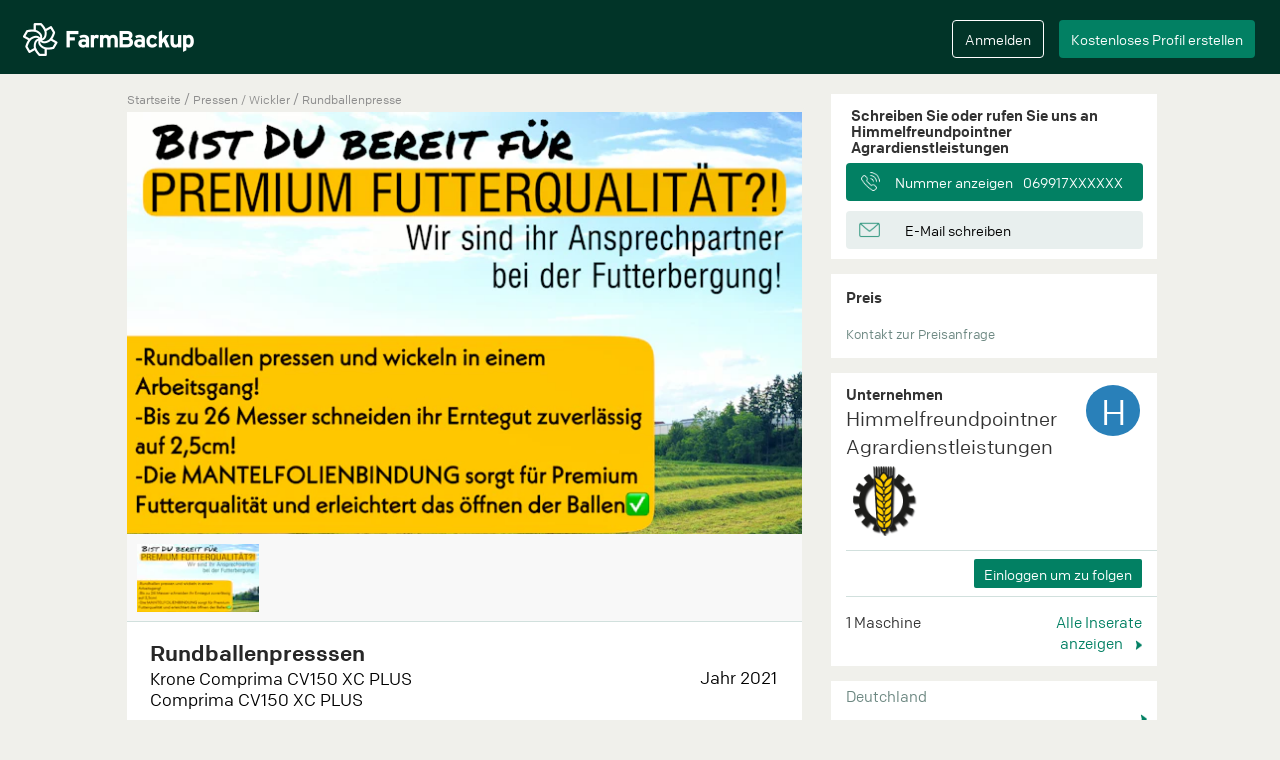

--- FILE ---
content_type: text/html; charset=utf-8
request_url: https://farmbackup.de/machines/19843/himmelfreundpointner-agrardienstleistungen/rundballenpresssen
body_size: 6463
content:

<!DOCTYPE html>
<html lang="en" xmlns="http://www.w3.org/1999/xhtml"
      xmlns:fb="http://ogp.me/ns/fb#">
<head>
<meta charset="utf-8">
<meta http-equiv="X-UA-Compatible" content="IE=edge">
<meta name="viewport" content="width=device-width, initial-scale=1">
<meta name="google" content="notranslate" />

  <meta name="description" content="Himmelfreundpointner Agrardienstleistungen bei Thalheim bei wels Angebot pressen / wickler mit Krone Comprima CV150 XC PLUS Comprima CV150 XC PLUS rundballenpresse. ☎  Finden Sie Kontaktinformationen und mehr Details hier.">


  <meta name="google-site-verification" content="q3f1Fjw6Ehqc9_Kz57B4G49PqS53zK7tEjc6eF22Mfs" />

<meta name="theme-color" content="#013428">
<meta name="apple-mobile-web-app-capable" content="yes">
<meta name="apple-mobile-web-app-status-bar-style" content="black">


  <title>Rundballenpresssen - Himmelfreundpointner Agrardienstleistungen</title>

<link rel="stylesheet" href="/css/app-0aaf7aa327a556089d862456fb231cd1.css?vsn=d">
<link rel="icon" href="/favicon.ico?v=2" />
<link rel="apple-touch-icon" sizes="57x57" href="/apple-touch-icon-precomposed.png?v2"/>
<link rel="apple-touch-icon" sizes="72x72" href="/apple-touch-icon-precomposed.png?v2"/>
<link rel="apple-touch-icon" sizes="114x114" href="/apple-touch-icon-precomposed.png?v2"/>
<link rel="apple-touch-icon" sizes="144x144" href="/apple-touch-icon-precomposed.png?v2"/>


<meta property="og:url"           content="https://farmbackup.de/machines/19843/himmelfreundpointner-agrardienstleistungen/rundballenpresssen" />
<meta property="og:type"          content="website" />
<meta property="og:title"         content="Rundballenpresssen" />
<meta property="og:description"   content="Krone Comprima CV150 XC PLUS Comprima CV150 XC PLUS - Himmelfreundpointner Agrardienstleistungen" />
<meta property="og:image"         content="https://farmbackup.imgix.net/2715a893-cf3d-4f17-af0f-851788059738?w=680&h=425&fit=crop&crop=entropy&auto=format,enhance" />

  <link rel="canonical" href="https://farmbackup.de/machines/19843/himmelfreundpointner-agrardienstleistungen/rundballenpresssen" />
</head>
<body>
<div id="createAccountModal" class="modal fade" role="dialog">
  <div class="modal-dialog  modal-lg">
    <div class="modal-content">
      <div class="modal-body">
        <div id="create-user-form"></div>
      </div>
    </div>
  </div>
</div>

<div id="loginModal" class="modal fade" role="dialog">
  <div class="modal-dialog  modal-lg">
    <div class="modal-content">
      <div class="modal-body">
        <div id="login-form"></div>
      </div>
    </div>
  </div>
</div>


<nav class="navbar navbar-default navbar-fixed-top" id="main-navbar">
  <div class="container-fluid"><!-- Brand and toggle get grouped for better mobile display -->
    <div class="main-navbar" id="main-navbar-div">
      <div class="navbar-header">
        <button type="button" class="navbar-toggle collapsed" id="navbar-toggle-button" data-toggle="collapse" data-target="#mobile-navbar-menu" aria-expanded="false">
          <span class="sr-only">Toggle navigation</span>
          <span class="icon-bar"></span>
          <span class="icon-bar"></span>
          <span class="icon-bar"></span>
          <span class="icon-bar"></span>
        </button>
        <a class="navbar-brand" href='/'><img src="https://farmbackup-statics3.imgix.net/icons/logo_fb.png?fit=crop&amp;crop=entropy&amp;auto=compress&amp;q=35" alt="FarmBackup"/></a>
      </div>
      <!-- Collect the nav links, forms, and other content for toggling -->
<script>
  var _farmbackup_getting_started_youtube_link = "https://www.youtube.com/embed/AwQlbHLF44Y?enablejsapi=1&version=3&playerapiid=youtubevideo";
</script>
<div id="gettingStartedModal" class="modal" role="dialog">
  <div class="modal-dialog  modal-lg">
    <div class="modal-content">
      <div class="modal-header">
        <button type="button" class="close" data-dismiss="modal">&times;</button>
        <h4 class="modal-title">Legen Sie los</h4>
      </div>
      <div class="modal-body">
Sehen Sie in diesem Video was FarmBackup Ihnen bieten kann:
        <br/>
        <iframe id="gettingstarted-iframe" class="iframe-youtube" width="100%" height="100%" src="" allowfullscreen="" frameborder="0"></iframe>
      </div>
      <div class="modal-footer">
        <button type="button" class="btn farmbackup-btn fb-cancel-btn" data-dismiss="modal">Abbrechen</button>
      </div>
    </div>
  </div>
</div>

<div class="mobile-navbar-menu collapse" id="mobile-navbar-menu">
  <button class="close" data-toggle="collapse" data-target="#mobile-navbar-menu" ></button>

  <div class="mobile-navbar-menu-list-container">
    <ul class="mobile-navbar-menu-list">
      <li><a href="/">Start-Seite</a></li>
    </ul>
    <div class="line-column"><hr/></div>
    <ul class="mobile-navbar-menu-list">

        <li><a href="/faq">FAQ</a></li>

      <li><a href="/prices">Zusätzliche Werbung</a></li>
    </ul>
    <div class="line-column"><hr/></div>
    <ul class="mobile-navbar-menu-list">
      <li><a href="/aboutus">Über uns</a></li>
      <li><a href="/contact">Kontakt</a></li>
    </ul>
    <ul class="mobile-navbar-button-list">
      <li>
          <input type="button" class="btn farmbackup-btn fb-green-btn create-account-button" value="Kostenloses Profil erstellen" data-toggle="modal" data-target="#createAccountModal">
          <input type="button" class="btn farmbackup-btn fb-transparent-btn login-button" value="Anmelden" data-toggle="modal" data-target="#loginModal">
      </li>
    </ul>
  </div>
</div>

      <div class="collapse navbar-collapse" id="mainnavbar">
        <ul class="nav navbar-nav">
        </ul>


        <ul class="nav navbar-nav navbar-right">
          <li>
            <div class="login">
              <input type="button" class="btn farmbackup-btn fb-transparent-btn" value="Anmelden" id="login-btn" data-toggle="modal" data-target="#loginModal">
            </div>
          </li>
          <li>
            <div class="create-profile">
              <input type="button" class="btn farmbackup-btn fb-green-btn" value="Kostenloses Profil erstellen" id="create-profile-btn" data-toggle="modal" data-target="#createAccountModal">
            </div>
          </li>
        </ul>


      </div><!-- /.navbar-collapse -->
    </div>
  </div><!-- /.container-fluid1 -->
</nav>

  <div class="container-fluid main-container default-bg-color-class" role="main">
<script src="https://cdn.jsdelivr.net/npm/@fancyapps/ui@4.0/dist/fancybox.umd.js"></script>
<link
  rel="stylesheet"
  href="https://cdn.jsdelivr.net/npm/@fancyapps/ui/dist/fancybox.css"
/>

<script>
var _farmbackup_machineStatShareTypeId = 1
var _farmbackup_machineStatViewTypeId = 2
</script>

<script type="application/ld+json">
{
  "@context": "http://schema.org",
  "@type": "Service",
  "serviceType": "Landwirtschaftliche Maschinen",
  "description": "Wir haben für jeden Einsatz die passende Rundballenpresse! Sie haben die Wahl zwischen 3 verschiedenen Pressen: Krone Comprima CV150 XC PLUS, presst und wickelt ihre Ballen in einem Arbeitsgang / Krone Comprima V180 XC / Krone VariPack (Riemenpresse). Gerne bieten wir ihnen auch die Mantelfolienbindung an, somit erreichen Sie beste Futterqualität und profitieren von besseren Leistungen ihrer Tiere! Ihr Erntegut kann mit bis zu 26 Messer kurz geschnitten werden. Das Ballenmaß ist von 1-1,80 m verstellbar. Haben wir ihr Interesse geweckt? Rufen sie uns an! Wir freuen uns Ihren Auftrag im persönlichen Gespräch entgegen zu nehmen! Wir sind oberösterreichweit für Sie unterwegs!",
  "name": "Rundballenpresssen",
  "image": "https://farmbackup.imgix.net/2715a893-cf3d-4f17-af0f-851788059738?w=680&amp;h=425&amp;fit=crop&amp;crop=entropy&amp;auto=format,enhance",
  "brand": "Krone Comprima CV150 XC PLUS",
  "category": "Rundballenpresse",
  "provider": {
    "@type": "LocalBusiness",
    "image": "https://farmbackup-statics3.imgix.net/icons/fb-logo-for-facebook-meta.png?fit=crop&amp;crop=entropy&amp;auto=compress&amp;q=35",
    "priceRange": "-",
    "telephone": "-",

    "name": "Himmelfreundpointner Agrardienstleistungen",

    "address": {
      "@type": "PostalAddress",
      "streetAddress": "Edtholz",
      "addressLocality": "Thalheim bei Wels, Österreich"
    }
  },

  "offers": {
  },

  "isRelatedTo": [

{
  "@type": "Service",
  "serviceType": "Landwirtschaftliche Maschinen",
  "description": "Wir haben für jeden Einsatz die passende Rundballenpresse! Sie haben die Wahl zwischen 3 verschiedenen Pressen: Krone Comprima CV150 XC PLUS, presst und wickelt ihre Ballen in einem Arbeitsgang / Krone Comprima V180 XC / Krone VariPack (Riemenpresse). Gerne bieten wir ihnen auch die Mantelfolienbindung an, somit erreichen Sie beste Futterqualität und profitieren von besseren Leistungen ihrer Tiere! Ihr Erntegut kann mit bis zu 26 Messer kurz geschnitten werden. Das Ballenmaß ist von 1-1,80 m verstellbar. Haben wir ihr Interesse geweckt? Rufen sie uns an! Wir freuen uns Ihren Auftrag im persönlichen Gespräch entgegen zu nehmen! Wir sind oberösterreichweit für Sie unterwegs!",
  "name": "Rundballenpresssen",
  "image": "https://farmbackup.imgix.net/2715a893-cf3d-4f17-af0f-851788059738?w=680&amp;h=425&amp;fit=crop&amp;crop=entropy&amp;auto=format,enhance",
  "brand": "Krone Comprima CV150 XC PLUS",
  "category": "Rundballenpresse",
  "provider": {
    "@type": "LocalBusiness",
    "image": "https://farmbackup-statics3.imgix.net/icons/fb-logo-for-facebook-meta.png?fit=crop&amp;crop=entropy&amp;auto=compress&amp;q=35",
    "priceRange": "-",
    "telephone": "-",

    "name": "Himmelfreundpointner Agrardienstleistungen",

    "address": {
      "@type": "PostalAddress",
      "streetAddress": "Edtholz",
      "addressLocality": "Thalheim bei Wels, Österreich"
    }
  }
},


    {}
  ],
  "isSimilarTo": [

    {}
  ]
}
</script>


<script>
  var _farmbackup_main_machine_image_src = "https://farmbackup.imgix.net/2715a893-cf3d-4f17-af0f-851788059738?w=680&amp;h=425&amp;fit=crop&amp;crop=entropy&amp;auto=format,enhance"
</script>
<link rel="preload" href="https://farmbackup.imgix.net/2715a893-cf3d-4f17-af0f-851788059738?w=680&amp;h=425&amp;fit=crop&amp;crop=entropy&amp;auto=format,enhance" as="image">

<div class="container show-machine" id="show-machine-element">
  <div class="row">

    <div class="main-column" ><script>
var _farmbackup_company_id = 4518;
var _farmbackup_machine_id = 19843;
var _farmbackup_company_owner_id = 10671;
</script>
<div class="machine-category">
  <a href="/">Startseite</a>
  <span class="breadcrumb-seperator"> / </span>
  <a href= "/search?category_name=">

  </a>
  <span class="breadcrumb-seperator"></span>
  <a href= "/search?category_name=Pressen / Wickler">
Pressen / Wickler
  </a>
  <span class="breadcrumb-seperator"> / </span>
  <a href= "/search?category_name=Rundballenpresse">
Rundballenpresse
  </a>
</div>

<section class="slider">
  <div id="main-slider" class="flexslider mainpictures loading">
    <ul class="slides main-slider">
<script>
  var loadingContainer = document.getElementsByClassName("flexslider mainpictures loading")[0];
  if ("main-slider" == "main-slider") {loadingContainer.style.background = "url(" + "https://farmbackup.imgix.net/2715a893-cf3d-4f17-af0f-851788059738?w=680&amp;h=425&amp;fit=crop&amp;crop=entropy&amp;auto=format,enhance" + ")";}
  loadingContainer.style.backgroundColor = "#f8f8f8";
  loadingContainer.style.backgroundSize = "100% auto";
</script>


      <li>
        <a href="https://farmbackup.imgix.net/2715a893-cf3d-4f17-af0f-851788059738?w=1088&amp;h=680&amp;fit=crop&amp;crop=entropy&amp;auto=format,enhance" data-fancybox="gallery">
          <img class="img-responsive" src="https://farmbackup.imgix.net/2715a893-cf3d-4f17-af0f-851788059738?w=680&amp;h=425&amp;fit=crop&amp;crop=entropy&amp;auto=format,enhance" alt="Himmelfreundpointner agrardienstleistungen mit Rundballenpresse bei Thalheim bei Wels" />
        </a>
      </li>



    </ul>
  </div>
</section>

<script type="text/javascript">
var _farmbackup_vimeoVideoIdContainer = [];

</script>

<div id="carousel" class="flexslider otherpictures loading-thumbnail">

  <ul class="slides list-inline">

      <li>
        <img src="https://farmbackup.imgix.net/2715a893-cf3d-4f17-af0f-851788059738?w=112&amp;h=70&amp;fit=crop&amp;crop=entropy&amp;auto=format,enhance&amp;q=60" class="other-image" alt="Himmelfreundpointner agrardienstleistungen mit Rundballenpresse bei Thalheim bei Wels"/>
      </li>



  </ul>
</div>

<div class="machine-info">
  <div class="box-above-line">
    <h1 class="header">Rundballenpresssen</h1>

    <div class="brand-model-year">
      <h2 class="brand-model">Krone Comprima CV150 XC PLUS Comprima CV150 XC PLUS</h2>
      <span class="year align-right">Jahr 2021</span></div>

    </div>
    <div class="comment-container">
      <div class="line-column">
        <hr />
      </div>
    <p class="comment split-newline"> Wir haben für jeden Einsatz die passende Rundballenpresse! Sie haben die Wahl zwischen 3 verschiedenen Pressen: Krone Comprima CV150 XC PLUS, presst und wickelt ihre Ballen in einem Arbeitsgang / Krone Comprima V180 XC / Krone VariPack (Riemenpresse). Gerne bieten wir ihnen auch die Mantelfolienbindung an, somit erreichen Sie beste Futterqualität und profitieren von besseren Leistungen ihrer Tiere! Ihr Erntegut kann mit bis zu 26 Messer kurz geschnitten werden. Das Ballenmaß ist von 1-1,80 m verstellbar. Haben wir ihr Interesse geweckt? Rufen sie uns an! Wir freuen uns Ihren Auftrag im persönlichen Gespräch entgegen zu nehmen! Wir sind oberösterreichweit für Sie unterwegs!</p>

      <div class="line-column offered-area-line">
        <hr />
      </div>
      <p class="comment offered-area">
        <span class="offered-area-prefix">Region</span>
Wir sind im Raum Oberösterreich unterwegs.
Österreich
      </p>

  </div>
</div>

<div class="share-statistics">
  <span class="share-seen-count"><img src="https://farmbackup-statics3.imgix.net/icons/statistic_icon_new.png?fit=crop&amp;crop=entropy&amp;auto=compress&amp;q=35" alt="" />

Angesehen <span id="view-count">24</span> <span id="view-time">Zeiten</span></span>
  <span class="share-link" id="share-on-facebook-container"><a id="share-on-facebook"><img src="https://farmbackup-statics3.imgix.net/icons/share_icon_new.png?fit=crop&amp;crop=entropy&amp;auto=compress&amp;q=35" alt=""/> Inserat teilen</a></span>
  <div style="clear:both;"></div>
</div>

<div style="height: 10px;" >&nbsp;</div>
<div class="similar-machines" id="similar-machines">
  <div class="header">Ähnliche Inserate</div>
  <div class="custom-navigation-similar-machines">
    <a class="see-all" href="/search?category_name=Rundballenpresse" > Alle anzeigen <img src="https://farmbackup-statics3.imgix.net/icons/little_arrow_icon_2x.png?fit=crop&amp;crop=entropy&amp;auto=compress&amp;q=35" alt=""/></a>
  </div>
  <div class="machine-list">
    <div class="similarmachine flexslider loading-small">
      <ul class="slides list-inline">

      </ul>
    </div>
  </div>
</div>

<div style="height: 10px;" >&nbsp;</div>
<div class="other-machines-from-company" id="other-machines">
  <div class="header">Andere Inserate von Himmelfreundpointner Agrardienstleistungen</div>
  <div class="custom-navigation-other-machines">
    <a class="see-all" href="/users/10671/himmelfreundpointner-agrardienstleistungen" > Alle anzeigen <img src="https://farmbackup-statics3.imgix.net/icons/little_arrow_icon_2x.png?fit=crop&amp;crop=entropy&amp;auto=compress&amp;q=35" alt=""/></a>
  </div>
  <div class="machine-list">
    <div class="othermachines flexslider loading-small">
      <ul class="slides list-inline">

        <li><a href="/machines/19843/himmelfreundpointner-agrardienstleistungen/rundballenpresssen">
  <div class="single-related-machine">
    <img class="image" src="https://farmbackup.imgix.net/2715a893-cf3d-4f17-af0f-851788059738?w=360&h=225&fit=crop&crop=entropy&auto=format,enhance&q=35" alt="Himmelfreundpointner agrardienstleistungen mit Rundballenpresse bei Thalheim bei Wels"/>
    <div class="info">
      <div class="header shortened">Rundballenpresssen</div>
      <div class="small-info shortened">Krone Comprima CV150 XC PLUS Comprima CV150 XC PLUS</div>
    </div>
  </div>
</a>
</li>

      </ul>
    </div>
  </div>
</div>

<div id="delete-machine-modal" class="modal alert-modal fade" role="dialog">
  <div class="modal-dialog">
    <div class="modal-content">
      <div class="modal-header"></div>
      <div class="modal-body">
        <p>Sind Sie sicher? Das Löschen des Inserats kann nicht rückgängig gemacht werden.</p>
      </div>
      <div class="modal-footer">
        <button type="button" class="btn btn-default alert-btn-green" data-dismiss="modal">Abbrechen</button>
        <button type="button" class="btn btn-default alert-btn-red" id="delete-machine-btn">Löschen</button>
      </div>
    </div>
  </div>
</div>
</div>
    <div class="sidebar-column"><script type="text/javascript">
  var _farmbackup_user_contact = {
    "ownerName": "Himmelfreundpointner Agrardienstleistungen",
    "phoneNumber": "069917290957",
    "email": "hfp.agrar@hotmail.com",
    "specificPhoneNumberClickEvent": "PHONE_NUMBER_CLICK_FOR_MACHINE"
   }
</script>
<div class="administration">

  <h4 class="title-interest">Schreiben Sie oder rufen Sie uns an Himmelfreundpointner Agrardienstleistungen</h4>
  <div id="contact-information"></div>

</div>


<div class="price-info">
  <h4>Preis</h4>
  <div class="comment-info">
Kontakt zur Preisanfrage
  </div>
</div>


<div class="company-info" id="show-machine-company-info">
  <h4>Unternehmen</h4>
  <div class="owner-name" onClick="window.location='/users/10671/himmelfreundpointner-agrardienstleistungen'">Himmelfreundpointner Agrardienstleistungen</div>
  <div class="owner-avatar" style="background-color:#2980b9;"
    onClick="window.location='/users/10671/himmelfreundpointner-agrardienstleistungen'">
    <span class="text">H</span>
  </div>


  <div class="owner-badges">

      <img src="https://farmbackup-statics3.imgix.net/icons/blu_logo.png?fit=crop&amp;crop=entropy&amp;auto=compress&amp;q=35" alt=""/>

  </div>

  <hr />
  <div class="followers">


<script type="text/javascript">
  var _farmbackup_isFollowing = "maybe";
  var _farmbackup_follow_button_text = "Anmelden und Folgen";
  var _farmbackup_unfollow_button_text = "Nicht mehr folgen";
  var _farmbackup_login_button_text = "Einloggen um zu folgen";
</script>

<div class="follow-company">
  <div id="follow-company-react"></div>
</div>

    <hr />
  </div>
  <div class="other-machines">
    <span class="count">1 Maschine</span>

    <a class="see-all" href="/users/10671/himmelfreundpointner-agrardienstleistungen" > Alle Inserate anzeigen <img src="https://farmbackup-statics3.imgix.net/icons/little_arrow_icon_2x.png?fit=crop&amp;crop=entropy&amp;auto=compress&amp;q=35" alt=""/></a>

  </div>
</div>

<script>
var _farmbackup_google_place_id = "ChIJ_-FuBaLtc0cRsL-_SyDc3g4";
</script>

<div class="machine-map">
	<div class="box machine-map-title" data-toggle="modal" data-target="#mapModal">
		<div class="region-name shortened" id="showmachine-region-name">Deutchland</div>
		<div class="short-address shortened" id="showmachine-short-address"></div>
		<div class="arrow-image"><img class="img-arrow" src="https://farmbackup-statics3.imgix.net/icons/little_arrow_icon_2x.png?fit=crop&amp;crop=entropy&amp;auto=compress&amp;q=35" alt=""/></div>

	</div>
	<div class="machine-map-view" style="height:189px; width:322px;">
		<div id="gmap_canvas" style="height:100%;margin:0;padding:0;border:3px solid #ffffff;border-right:0;"></div>
	</div>

	<div id="mapModal" class="modal fade" role="dialog">
		<div class="modal-dialog  modal-lg">
			<div class="modal-content">
				<div class="modal-header">
					<button type="button" class="close" data-dismiss="modal">&times;</button>
					<h4 class="modal-title" id="showmachine-modal-title"></h4>
				</div>
				<div class="modal-body">
					<div class="machine-map-view" style="height:567px; width:inherit;">
						<div id="map-canvas" style="height:100%;margin:0;padding:0;border:3px solid #ffffff;border-right:0;"></div>
					</div>
				</div>
				<div class="modal-footer">
					<button type="button" class="btn farmbackup-btn fb-cancel-btn" data-dismiss="modal">Abbrechen</button>
				</div>
			</div>
		</div>
	</div>
</div>
</div>
  </div>
</div>

<div class="container show-machine-mobile" id="show-machine-mobile-element">

  <div class="row">
    <div class="mobile-column" ><div class="statistics-m">
  <span class="share-seen-count"><img src="https://farmbackup-statics3.imgix.net/icons/statistic_icon_new.png?fit=crop&amp;crop=entropy&amp;auto=compress&amp;q=35" alt=""/>

Angesehen <span id="view-count-mobile">24</span> <span id="view-time-mobile">Zeiten</span></span>
</div>

<section class="slider">
  <div id="mobile-slider" class="flexslider mainpictures loading">
    <ul class="slides mobile-slider">
<script>
  var loadingContainer = document.getElementsByClassName("flexslider mainpictures loading")[0];
  if ("mobile-slider" == "main-slider") {loadingContainer.style.background = "url(" + "https://farmbackup.imgix.net/2715a893-cf3d-4f17-af0f-851788059738?w=680&amp;h=425&amp;fit=crop&amp;crop=entropy&amp;auto=format,enhance" + ")";}
  loadingContainer.style.backgroundColor = "#f8f8f8";
  loadingContainer.style.backgroundSize = "100% auto";
</script>


      <li>
        <a href="https://farmbackup.imgix.net/2715a893-cf3d-4f17-af0f-851788059738?w=1088&amp;h=680&amp;fit=crop&amp;crop=entropy&amp;auto=format,enhance" data-fancybox="gallery">
          <img class="img-responsive" src="https://farmbackup.imgix.net/2715a893-cf3d-4f17-af0f-851788059738?w=680&amp;h=425&amp;fit=crop&amp;crop=entropy&amp;auto=format,enhance" alt="Himmelfreundpointner agrardienstleistungen mit Rundballenpresse bei Thalheim bei Wels" />
        </a>
      </li>



    </ul>
  </div>
</section>

<div class="machine-info">
  <div class="box-above-line">
    <h3 class="header">Rundballenpresssen</h3>

    <div class="brand-model-year">
      <span class="brand-model">Krone Comprima CV150 XC PLUS Comprima CV150 XC PLUS</span>
      <span class="year align-right">Jahr 2021</span></div>

    </div>
    <div class="comment-container">
      <div class="line-column">
        <hr />
      </div>
    <p class="comment"> Wir haben für jeden Einsatz die passende Rundballenpresse! Sie haben die Wahl zwischen 3 verschiedenen Pressen: Krone Comprima CV150 XC PLUS, presst und wickelt ihre Ballen in einem Arbeitsgang / Krone Comprima V180 XC / Krone VariPack (Riemenpresse). Gerne bieten wir ihnen auch die Mantelfolienbindung an, somit erreichen Sie beste Futterqualität und profitieren von besseren Leistungen ihrer Tiere! Ihr Erntegut kann mit bis zu 26 Messer kurz geschnitten werden. Das Ballenmaß ist von 1-1,80 m verstellbar. Haben wir ihr Interesse geweckt? Rufen sie uns an! Wir freuen uns Ihren Auftrag im persönlichen Gespräch entgegen zu nehmen! Wir sind oberösterreichweit für Sie unterwegs!</p>

      <div class="line-column offered-area-line">
        <hr />
      </div>
      <p class="comment offered-area">
        <span class="offered-area-prefix">Region</span>
Wir sind im Raum Oberösterreich unterwegs.
Österreich
      </p>

    </div>
</div>

<div class="share-m">
  <span class="share-link" id="contact-info"><a id="share-on-facebook-mobile"><img src="https://farmbackup-statics3.imgix.net/icons/share_icon_new.png?fit=crop&amp;crop=entropy&amp;auto=compress&amp;q=35" alt=""/> Inserat teilen</a></span>
</div>


<div class="price-info">
  <h4>Preis</h4>
  <div class="comment-info">
Kontakt zur Preisanfrage
  </div>
</div>



<div class="company-info" id="company-info">
  <h4>Unternehmen</h4>
  <div class="owner-name" onClick="window.location='/users/10671/himmelfreundpointner-agrardienstleistungen'">Himmelfreundpointner Agrardienstleistungen</div>
  <div class="owner-avatar" style="background-color:#2980b9;"
    onClick="window.location='/users/10671/himmelfreundpointner-agrardienstleistungen'">
    <span class="text">H</span>
  </div>


  <div class="owner-badges">

      <img src="https://farmbackup-statics3.imgix.net/icons/blu_logo.png?fit=crop&amp;crop=entropy&amp;auto=compress&amp;q=35" alt=""/>

  </div>

  <hr />
  <div class="followers">

<div class="follow-company">
  <div id="follow-company-react-mobile"></div>
</div>

    <hr />
  </div>
  <div class="other-machines">
    <span class="count">1 Maschine</span>
    <label class="btn farmbackup-btn label-btn see-all-button-contianer noselect">

      <a class="see-all" href="/users/10671/himmelfreundpointner-agrardienstleistungen">Alle Inserate anzeigen</a>

    </label>
  </div>
</div>

<div class="machine-map">
	<div class="machine-map-title">
		<div class="map-header">Region</div>
		<div class="region-name" id="mobileshowmachine-region-name">Deutchland</div>
		<div class="short-address" id="mobileshowmachine-short-address"><br></div>
	</div>
	<div class="view-map-container">
		<div class="view-map-button"><input type="button" data-toggle="modal" data-target="#mobile-mapModal" class="btn farmbackup-btn" value="Auf Karte anzeigen" /></div>
	</div>
	<div id="mobile-mapModal" class="modal fade" role="dialog">
		<div class="modal-dialog  modal-lg">
			<div class="modal-content">
				<div class="modal-header">
					<button type="button" class="close" data-dismiss="modal">&times;</button>
					<h4 class="modal-title" id="mobileshowmachine-modal-title"></h4>
				</div>
				<div class="modal-body">
					<div class="machine-map-mobile" style="height:50vh; width:inherit;">
						<div id="map-canvas-mobile" style="height:100%;margin:0;padding:0;border:3px solid #ffffff;border-right:0;"></div>
					</div>
				</div>
				<div class="modal-footer">
					<button type="button" class="btn farmbackup-btn fb-cancel-btn" data-dismiss="modal">Abbrechen</button>
				</div>
			</div>
		</div>
	</div>
</div>

<div class="mobile-similar-machines" id="mobile-similar-machines">
  <div class="header shortened">Ähnliche Inserate</div>

  <div class="all-machines-button">
    <a  href="/search?category_name=Rundballenpresse"><input type="button" class="btn farmbackup-btn fb-green-btn" id="show-more-similarmachines-toggle-button" value="Mehr ähnliche Inserate anzeigen" /></a>
  </div>
</div>

<div class="mobile-other-machines-from-company" id="mobile-other-machines">
  <div class="header shortened">Andere Inserate von Himmelfreundpointner Agrardienstleistungen</div>

<a href="/machines/19843/himmelfreundpointner-agrardienstleistungen/rundballenpresssen">
  <div class="single-related-machine" id="mobile-other-machine">
    <div class="single-related-machine-container fb-loading-before">
      <div class="imagecontainer">
        <img class="image" src="https://farmbackup.imgix.net/2715a893-cf3d-4f17-af0f-851788059738?w=360&h=225&fit=crop&crop=entropy&auto=format,enhance&q=35" alt="Himmelfreundpointner agrardienstleistungen mit Rundballenpresse bei Thalheim bei Wels"/>
        <div class="info-container">
          <div class="info">
            <div class="header shortened">Rundballenpresssen</div>
            <div class="small-info shortened">Krone Comprima CV150 XC PLUS Comprima CV150 XC PLUS</div>
          </div>
        </div>
      </div>
    </div>
  </div>
<a>


  <div class="all-machines-button">
    <a href="/users/10671/himmelfreundpointner-agrardienstleistungen"><input type="button" class="btn farmbackup-btn fb-green-btn" id="show-more-othermachines-toggle-button" value="Mehr Inserate anzeigen" /></a>
  </div>
</div>


<div id="contact-information-mobile"></div>

<div id="delete-machine-modal" class="modal alert-modal fade" role="dialog">
  <div class="modal-dialog">
    <div class="modal-content">
      <div class="modal-header"></div>
      <div class="modal-body">
        <p>Sind Sie sicher? Das Löschen des Inserats kann nicht rückgängig gemacht werden.</p>
      </div>
      <div class="modal-footer">
        <button type="button" class="btn btn-default alert-btn-green" data-dismiss="modal">Abbrechen</button>
        <button type="button" class="btn btn-default alert-btn-red" id="delete-machine-btn">Löschen</button>
      </div>
    </div>
  </div>
</div>
</div>
  </div>
</div>



<script>
     var _farmbackup_facebook_app_id = "165715857351363";
     var _farmbackup_google_api_key = "AIzaSyDxYNnazYw5Sc4l269VSuDb7parJOZYfAg";
     var _farmbackup_images_base_url = "https://farmbackup.imgix.net/";
     var _farmbackup_task_images_base_url = "https://farmbackup-task.imgix.net/";
     var _farmbackup_task_client_files_base_url = "https://farmbackup-client-files.imgix.net/";
     var _farmbackup_thumbnail_image_query_parameters = "?w=36&h=36&fit=crop&crop=entropy&auto=format,enhance&q=60";
     var _farmbackup_small_image_query_parameters = "?w=112&h=70&fit=crop&crop=entropy&auto=format,enhance&q=60";
     var _farmbackup_medium_image_query_parameters = "?w=360&h=225&fit=crop&crop=entropy&auto=format,enhance&q=35";
     var _farmbackup_large_image_query_parameters = "?w=680&h=425&fit=crop&crop=entropy&auto=format,enhance";
     var _farmbackup_drone_help_id = 420
     var _farmbackup_stripe_publishable_key = "pk_live_EOwxzXxXDWBqk4Gbo7HQuQVx";
     var _farmbackup_active_campaign_tracking_id = 89275354
     var _farmbackup_static_images_base_url = "https://farmbackup-statics3.imgix.net/";
     var _farmbackup_static_icon_query_parameter_string = "?fit=crop&crop=entropy&auto=compress&q=35";
     var _farmbackup_static_medium_photo_query_parameter_string = "?w=480&h=300&fit=crop&crop=entropy&auto=format,enhance&q=60";
     var _farmbackup_static_natural_size_photo_query_parameter_string = "?fit=crop&crop=entropy&auto=format,enhance&q=60";
     var _farmbackup_static_natural_size_photo_no_enhance_query_parameter_string = "?fit=crop&crop=entropy&auto=format&q=60";
     var _farmbackup_static_force_en = false
     var _farmbackup_static_force_ge = false
     var _farmbackup_static_force_nz = false
     var _farmbackup_search_all_key = "Alle";
     var _farmbackup_sentry_web_key = "127227900c1042d49b32eea497b75c84";
     var _farmbackup_sentry_web_app_id = "1250530";
     var _farmbackup_task_fields_geocoding_google_api_key = "AIzaSyCoRv_1NQ8qWvEfytAkp5zASAJq0pQSFTc";
     var _farmbackup_markonline_client_id = "FarmBackup";
     var _farmbackup_markonline_redirect_uri = "https://farmbackup.com/api/v2/task/admin/integrations/markonline/oauth/code";
     var _farmbackup_markonline_auth_api_url = "https://authzserver.seges.dk/PlantApi_PROD";
     var _farmbackup_markonline_api_url = "https://plantapi.seges.dk";








     var _farmbackup_mapbox_access_token = "pk.eyJ1IjoiYWxmcmVkZmFybWJhY2t1cCIsImEiOiJjanhidDYxemowMWdyM3B0bHh6Yml2YjVzIn0.yww0fbfJF9XH8xJxouiSDA";
</script>

<script type="text/javascript">
    if(/MSIE \d|Trident.*rv:/.test(navigator.userAgent))
        document.write('<script src="https://cdn.jsdelivr.net/npm/promise-polyfill@8/dist/polyfill.min.js"><\/script>');
</script>
<script src="/js/app-fe8c8d359ae923c2609bf0719838dad3.js?vsn=d"></script>

<!--Start Cookie Script-->
<script defer type="text/javascript" charset="UTF-8" src="//cookie-script.com/s/91b54107e92a16461f1fcbf95cde6a7d.js"></script>
<!--End Cookie Script-->

<!-- Start of HubSpot Embed Code -->
<script type="text/javascript" id="hs-script-loader" async defer src="//js-eu1.hs-scripts.com/139675171.js"></script>
<!-- End of HubSpot Embed Code -->
  </div> <!-- /container fluid2 -->
<script defer src="https://static.cloudflareinsights.com/beacon.min.js/vcd15cbe7772f49c399c6a5babf22c1241717689176015" integrity="sha512-ZpsOmlRQV6y907TI0dKBHq9Md29nnaEIPlkf84rnaERnq6zvWvPUqr2ft8M1aS28oN72PdrCzSjY4U6VaAw1EQ==" data-cf-beacon='{"version":"2024.11.0","token":"c29ad4ba4da54b88b14e1af3514b294d","r":1,"server_timing":{"name":{"cfCacheStatus":true,"cfEdge":true,"cfExtPri":true,"cfL4":true,"cfOrigin":true,"cfSpeedBrain":true},"location_startswith":null}}' crossorigin="anonymous"></script>
</body>
</html>


--- FILE ---
content_type: application/javascript
request_url: https://farmbackup.de/js/7805.js
body_size: 182
content:
(self.webpackChunk=self.webpackChunk||[]).push([[7805],{97805:(n,e,t)=>{"use strict";t.r(e);var o=t(38566),i=t(72001),a=t(1057),l=t(19755);t(82702).polyfill(),t(94301);var c=document.getElementById("notifications-info-toggle");if(c){var r=!0,u=document.getElementById("notification_counter");c.addEventListener("click",(function(){if(r&&fetch((0,o.Cw)(),{credentials:"same-origin",method:"PUT",headers:{Accept:"application/json","Content-Type":"application/json"}}).then((function(n){})),document.getElementsByClassName("notification").length<1)return window._farmbackup_currentUserId&&(window.location=(0,o.PP)(window._farmbackup_currentUserId,window._farmbackup_currentUserName,window._farmbackup_currentUserCompanyName)),null;var n=document.getElementById("notifications-info-container-id");r=!r,(0,a.vo)(n,(function(n){return n.style.display=r?"none":"block"})),u&&(u.style.display="none")}))}l("#createAccountModal").on("shown.bs.modal",(function(){new i.j("CREATE_ACCOUNT","OPENED_FORM",null,null,null).postEvent()})),l("#mobile-navbar-menu").on("shown.bs.collapse",(function(){(0,a.vo)(document.getElementById("navbar-toggle-button"),(function(n){return n.style.visibility="hidden"}))})),l("#mobile-navbar-menu").on("hide.bs.collapse",(function(){(0,a.vo)(document.getElementById("navbar-toggle-button"),(function(n){return n.style.visibility="visible"}))}))}}]);

--- FILE ---
content_type: application/javascript
request_url: https://farmbackup.de/js/1378.js
body_size: 1463
content:
(self.webpackChunk=self.webpackChunk||[]).push([[1378],{90741:(e,n,i)=>{"use strict";i.r(n),i.d(n,{sendPhoneNumberSeeNumberClickedData:()=>_,sendPhoneNumberCallClickedData:()=>b});var o=i(1057),t=(i(79812),i(38566)),a=(i(72001),i(15)),c=i(96925),r=i(19755);i(82702).polyfill(),i(94301),i(91065);var m;function s(){return window._farmbackup_machine_id}function d(){if(window._farmbackup_currentUserId)return window._farmbackup_currentUserId}function l(){return window._farmbackup_company_id}function u(e){return{machine_id:s(),user_id:d(),type_id:e}}function f(){window.FB.ui({method:"share",href:(0,t.qQ)()},(function(e){e&&!e.error_message&&((0,c.Vt)("POST",u(window._farmbackup_machineStatShareTypeId),(0,t.I4)(s())),w("share-count","share-time"),w("share-count-mobile","share-time-mobile"))}))}function h(e,n,i){var o=document.getElementById(e);if(o)return o.addEventListener(n,i)}function w(e,n){var i=document.getElementById(e),o=document.getElementById(n);if(i&&o){var t=parseInt(i.innerHTML)+1;i.innerHTML=t+"",function(e,n){setTimeout((function(){e.innerHTML=(0,a.yz)("seen",n,"machine")}),5e3)}(o,t)}}document.getElementById("main-slider")&&(r("#carousel").flexslider({animation:"slide",controlNav:!1,animationLoop:!1,slideshow:!1,itemWidth:122,itemMargin:10,asNavFor:"#main-slider",start:function(e){e.removeClass("loading-thumbnail")}}),r("#main-slider").flexslider({animation:"slide",controlNav:!1,animationLoop:!1,slideshow:!1,easing:"swing",sync:"#carousel",start:function(e){k(e)},after:function(){y()}}),window._farmbackup_vimeoVideoIdContainer&&window._farmbackup_vimeoVideoIdContainer.forEach((function(e){fetch("https://vimeo.com/api/v2/video/"+e+".json").then((function(e){return e.json()})).then((function(n){(0,o.vo)(document.getElementById("vimeo-thumbnail-"+e),(function(e){return e.src=n[0].thumbnail_medium}))}))})),Boolean((0,o.JW)("created"))&&window._farmbackup_company_owner_id==window._farmbackup_currentUserId&&r(window).on("load",(function(){var e=r("#share-on-facebook-container");e.attr("data-toggle","popover"),e.attr("data-trigger","none"),e.popover({id:"share-facebook-popover",placement:"top",html:"true",title:'<span class="text-info">'+(0,a.ft)("Get a good start","machine")+'</span><button type="button" id="close" class="close" onclick="$(&quot;#share-on-facebook-container&quot;).popover(&quot;hide&quot;);">&times;</button>',content:(0,a.ft)("Share your machine on Facebook here.","machine")}),e.popover("show")}))),document.getElementById("mobile-slider")&&(r("#mobile-slider").flexslider({animation:"slide",controlNav:!0,animationLoop:!1,slideshow:!1,directionNav:!1,start:function(e){k(e)},after:function(){y()}}),window.youtubeVideoStartStopToggle=function(e){!function(e){(0,o.vo)(document.getElementById("video-overlay-"+e),(function(n){return n.onclick=function(){g=!g;var n=document.getElementById(e+"-mobile");if(n){var i=n.contentWindow,o=g?"playVideo":"pauseVideo";i.postMessage('{"event":"command","func":"'+o+'","args":""}',"*")}}}))}(e)}),(document.getElementById("main-slider")||document.getElementById("mobile-slider"))&&(window.onload=function(){h("share-on-facebook","click",(function(){f()})),h("share-on-facebook-mobile","click",(function(){f()}))},(0,c.Vt)("POST",u(window._farmbackup_machineStatViewTypeId),(0,t.I4)(s())),w("view-count","view-time"),w("view-count-mobile","view-time-mobile"),m=function(){return window.location=(0,t.PP)(window._farmbackup_currentUserId,window._farmbackup_currentUserName,window._farmbackup_currentUserCompanyName)},h("delete-machine-btn","click",(function(){(0,c.Vt)("DELETE",{},(0,t.$m)(window._farmbackup_machine_id),m)})),h("delete-machine-btn-mobile","click",(function(){(0,c.Vt)("DELETE",{},(0,t.$m)(window._farmbackup_machine_id),m)}))),document.getElementById("similar-machines")&&r(".similarmachine").flexslider({animation:"slide",animationLoop:!0,slideshow:!1,controlNav:!1,itemWidth:210,itemMargin:40,controlsContainer:r(".custom-controls-container-similar"),customDirectionNav:r(".custom-navigation-similar-machines a"),start:function(e){3==e.count&&e.addSlide("<li></li>"),e.removeClass("loading-small")}}),document.getElementById("other-machines")&&r(".othermachines").flexslider({animation:"slide",animationLoop:!0,slideshow:!1,itemWidth:210,itemMargin:40,controlNav:!1,controlsContainer:r(".custom-controls-container-other"),customDirectionNav:r(".custom-navigation-other-machines a"),start:function(e){3==e.count&&e.addSlide("<li></li>"),e.removeClass("loading-small")}}),document.getElementsByClassName("show-machine")&&document.getElementsByClassName("show-machine").length>0&&((0,o.i0)(o.l3,"show-machine","show-machine-mobile"),r(window).resize((function(){(0,o.i0)(o.l3,"show-machine","show-machine-mobile")})));var p=!1;function _(){p||(0,c.Vt)("POST",{machine_id:s(),user_id:d(),company_id:l(),click_type:"See Number"},(0,t.Iq)(l())),p=!0}var v=!1;function b(){v||(0,c.Vt)("POST",{machine_id:s(),user_id:d(),company_id:l(),click_type:"Call"},(0,t.Iq)(l())),v=!0}var g=!1;function k(e){var n=window._farmbackup_main_machine_image_src,i=new Image;i.onload=function(){(0,o.vo)(document.getElementsByClassName("flexslider mainpictures loading")[0],(function(e){return e.style.background=""})),e.removeClass("loading"),e.addClass("load")},i.src=n}function y(){var e=r(".flex-active-slide .iframe-youtube"),n=r(".flex-active-slide .iframe-vimeo");e.length>0&&!e.attr("src")?e.attr("src",e.data("source")):n.length>0&&!n.attr("src")&&n.attr("src",n.data("source"))}}}]);

--- FILE ---
content_type: application/javascript
request_url: https://farmbackup.de/js/1802.js
body_size: 2545
content:
(self.webpackChunk=self.webpackChunk||[]).push([[1802],{71802:(e,t,r)=>{"use strict";r.r(t),r.d(t,{default:()=>j});var n=r(14494),o=r(76128),a=r(70584),l=r(96925),c=r(94481),u=r(72001),i=r(38566),s=r(72595);function p(e){return e.createAccountReducer}function f(){return function(e,t,r){var n=p(r());t({type:o.KI}),window.location.replace((0,i.PP)(e.id,n.name.value)+"?isNewUser=true")}}function m(){return"/api/users"}function d(){return function(e,t){var r=p(t()),n=(0,c.RO)(r.name.value),i=(0,s.Q)(r.email.value),d=(0,c.jr)(r.password.value),y=r.address.error;(e(function(e,t,r,n){return{type:o.zO,nameError:e,emailError:t,passwordError:r,addressError:n}}(n,i,d,y)),n||i||d||y)||(new u.j("CREATE_ACCOUNT","SUBMITTED_FORM",null,null,null).postEvent(),e((0,l.Ys)(m,function(e){var t=p(e()),r=(0,a.ND)(t.address);return{name:t.name.value,email:t.email.value,password:t.password.value,address:r||{}}}(t),o.Hj,o.sC,f())))}}function y(){return function(e,t){var r=p(t()),n=window.google;!r.google&&n&&e(function(e){return{type:o.DH,google:e}}(n))}}r(82702).polyfill(),r(94301);var h=r(67294),b=r(83509),v=r(62985),g=r(90804);function E(e){return(E="function"==typeof Symbol&&"symbol"==typeof Symbol.iterator?function(e){return typeof e}:function(e){return e&&"function"==typeof Symbol&&e.constructor===Symbol&&e!==Symbol.prototype?"symbol":typeof e})(e)}function w(e,t){for(var r=0;r<t.length;r++){var n=t[r];n.enumerable=n.enumerable||!1,n.configurable=!0,"value"in n&&(n.writable=!0),Object.defineProperty(e,n.key,n)}}function N(e,t){return(N=Object.setPrototypeOf||function(e,t){return e.__proto__=t,e})(e,t)}function C(e){var t=function(){if("undefined"==typeof Reflect||!Reflect.construct)return!1;if(Reflect.construct.sham)return!1;if("function"==typeof Proxy)return!0;try{return Boolean.prototype.valueOf.call(Reflect.construct(Boolean,[],(function(){}))),!0}catch(e){return!1}}();return function(){var r,n=k(e);if(t){var o=k(this).constructor;r=Reflect.construct(n,arguments,o)}else r=n.apply(this,arguments);return P(this,r)}}function P(e,t){if(t&&("object"===E(t)||"function"==typeof t))return t;if(void 0!==t)throw new TypeError("Derived constructors may only return object or undefined");return function(e){if(void 0===e)throw new ReferenceError("this hasn't been initialised - super() hasn't been called");return e}(e)}function k(e){return(k=Object.setPrototypeOf?Object.getPrototypeOf:function(e){return e.__proto__||Object.getPrototypeOf(e)})(e)}var O=function(e){!function(e,t){if("function"!=typeof t&&null!==t)throw new TypeError("Super expression must either be null or a function");e.prototype=Object.create(t&&t.prototype,{constructor:{value:e,writable:!0,configurable:!0}}),Object.defineProperty(e,"prototype",{writable:!1}),t&&N(e,t)}(a,e);var t,r,n,o=C(a);function a(e){return function(e,t){if(!(e instanceof t))throw new TypeError("Cannot call a class as a function")}(this,a),o.call(this,e)}return t=a,(r=[{key:"componentDidMount",value:function(){(0,this.props.loadGoogleMap)()}},{key:"handleKeyPress",value:function(e,t){e.stopPropagation(),"Enter"===e.key&&t()}},{key:"render",value:function(){var e=this,t=this.props,r=t.name,n=t.email,o=t.password,a=t.address,l=t.handleSubmit,c=t.googleLib,u=t.handleFullNameChange,i=t.handleEmailChange,s=t.handlePwChange,p=t.handleAddressSuggestionChange,f=t.handleAddressSuggestionHasNoResult,m=t.requesting,d=t.togglePwView,y=t.showPw,g=t.t;return h.createElement("div",{className:"create-account",onKeyPress:function(t){return e.handleKeyPress(t,l)}},h.createElement("div",{className:"create-account-title"},g("Create your profile")),h.createElement("form",{className:"form-horizontal",role:"form"},h.createElement("div",{className:r.touched&&r.error?"form-group has-error":"form-group"},h.createElement("label",{htmlFor:"inputName",className:"label-column control-label"},g("Full name")),h.createElement("div",{className:"input-column"},h.createElement("input",{type:"text",className:"form-control farmbackup-input",id:"inputName",placeholder:g("E.g. John Doe"),value:r.value,onChange:u,onBlur:u})),r.touched&&r.error&&h.createElement("div",{className:"form-error-column help-block"},r.error)),h.createElement("div",{className:n.touched&&n.error?"form-group has-error":"form-group"},h.createElement("label",{htmlFor:"inputEmailCA",className:"label-column control-label non-breaking-text"},g("E-mail")),h.createElement("div",{className:"input-column"},h.createElement("input",{type:"email",className:"form-control farmbackup-input",id:"inputEmailCA",placeholder:g("E.g. johndoe@gmail.com"),value:n.value,onChange:i,onBlur:i})),n.touched&&n.error&&h.createElement("div",{className:"form-error-column help-block"},n.error)),h.createElement("div",{className:o.touched&&o.error?"form-group has-error":"form-group"},h.createElement("label",{htmlFor:"inputPasswordCA",className:"label-column control-label"},g("Password")),h.createElement("div",{className:"password-input-column"},h.createElement("input",{type:y?"input":"password",className:"form-control farmbackup-input ",id:"inputPasswordCA",placeholder:g("Write a password"),value:o.value,onChange:s,onBlur:s})),h.createElement("div",{className:"password-toggle-column"},h.createElement("span",{className:"help-inline noselect",onClick:d},g(y?"Hide":"Show password"))),o.touched&&o.error&&h.createElement("div",{className:"form-error-column help-block"},o.error)),h.createElement("div",{className:a.touched&&a.error?"form-group has-error":"form-group"},h.createElement("label",{htmlFor:"inputAddressCA",className:"label-column control-label"},g("Address")),h.createElement("div",{className:"input-column"},c?h.createElement(b.Z,{id:"inputAddressCA",placeholder:g("E.g. 221B Baker Street"),onSuggestSelect:function(e){e&&p(e)},onSuggestNoResults:f}):h.createElement("input",{type:"text",className:"form-control farmbackup-input",id:"inputAddressCA",placeholder:g("E.g. 221B Baker Street"),value:"",onChange:function(){}})),a.touched&&a.error&&h.createElement("div",{className:"form-error-column help-block"},a.error),h.createElement("span",{className:"info-block-address"},g("The address is used to improve your experience on FarmBackup e.g. to find machines close to you."))),h.createElement("div",{className:"form-group"},h.createElement("div",{className:"cancel-column"},h.createElement("input",{type:"button",className:"btn farmbackup-btn fb-cancel-btn",value:g("Cancel"),"data-dismiss":"modal"})),h.createElement("div",{className:"submit-column"},h.createElement("input",{type:"button",onClick:l,className:"btn farmbackup-btn fb-green-btn",value:g("Create Profile")}))),h.createElement("div",{style:{fontSize:"12px"}},g("By creating a profile you accept our")," ",h.createElement("a",{href:"/policy"},g("privacy_policy"))," ",g("terms_privacy_policy_bind")," ",h.createElement("a",{href:"/terms"},g("terms")))),h.createElement(v.p,{isRequesting:m}),h.createElement(v.Z,{isRequesting:m}))}}])&&w(t.prototype,r),n&&w(t,n),Object.defineProperty(t,"prototype",{writable:!1}),a}(h.Component);const S=(0,g.Zh)(["navbar"])(O);const j=(0,n.$j)((function(e){var t=p(e);return{name:t.name,email:t.email,password:t.password,address:t.address,googleLib:t.google,requesting:t.requesting,showPw:t.showPw}}),(function(e){return{handleFullNameChange:function(t){var r;e((r=t.target.value,{type:o.tq,name:r}))},handleEmailChange:function(t){var r;e((r=t.target.value,{type:o.$e,email:r}))},handlePwChange:function(t){var r;e((r=t.target.value,{type:o.KD,password:r}))},handleAddressSuggestionChange:function(t){return e(function(e){return{type:o.Bg,address:(0,a.Nn)(e)}}(t))},handleAddressSuggestionHasNoResult:function(t){return e(function(e){return{type:o.b$,userInput:e}}(t))},handleSubmit:function(t){e(d())},loadGoogleMap:function(){return e(y())},togglePwView:function(){return e({type:o.KN})}}}))(S)},62985:(e,t,r)=>{"use strict";r.d(t,{Z:()=>d,p:()=>y});var n=r(67294),o=r(19385);function a(e){return(a="function"==typeof Symbol&&"symbol"==typeof Symbol.iterator?function(e){return typeof e}:function(e){return e&&"function"==typeof Symbol&&e.constructor===Symbol&&e!==Symbol.prototype?"symbol":typeof e})(e)}function l(e,t){if(!(e instanceof t))throw new TypeError("Cannot call a class as a function")}function c(e,t){for(var r=0;r<t.length;r++){var n=t[r];n.enumerable=n.enumerable||!1,n.configurable=!0,"value"in n&&(n.writable=!0),Object.defineProperty(e,n.key,n)}}function u(e,t,r){return t&&c(e.prototype,t),r&&c(e,r),Object.defineProperty(e,"prototype",{writable:!1}),e}function i(e,t){if("function"!=typeof t&&null!==t)throw new TypeError("Super expression must either be null or a function");e.prototype=Object.create(t&&t.prototype,{constructor:{value:e,writable:!0,configurable:!0}}),Object.defineProperty(e,"prototype",{writable:!1}),t&&s(e,t)}function s(e,t){return(s=Object.setPrototypeOf||function(e,t){return e.__proto__=t,e})(e,t)}function p(e){var t=function(){if("undefined"==typeof Reflect||!Reflect.construct)return!1;if(Reflect.construct.sham)return!1;if("function"==typeof Proxy)return!0;try{return Boolean.prototype.valueOf.call(Reflect.construct(Boolean,[],(function(){}))),!0}catch(e){return!1}}();return function(){var r,n=m(e);if(t){var o=m(this).constructor;r=Reflect.construct(n,arguments,o)}else r=n.apply(this,arguments);return f(this,r)}}function f(e,t){if(t&&("object"===a(t)||"function"==typeof t))return t;if(void 0!==t)throw new TypeError("Derived constructors may only return object or undefined");return function(e){if(void 0===e)throw new ReferenceError("this hasn't been initialised - super() hasn't been called");return e}(e)}function m(e){return(m=Object.setPrototypeOf?Object.getPrototypeOf:function(e){return e.__proto__||Object.getPrototypeOf(e)})(e)}var d=function(e){i(r,e);var t=p(r);function r(){return l(this,r),t.apply(this,arguments)}return u(r,[{key:"render",value:function(){var e=this.props,t=e.isRequesting,r=e.fullScreen,a=e.overlayText;return t&&r?n.createElement("div",{id:"fullpage-spinner-component"},n.createElement("div",{className:"overlay-text"},a,n.createElement("div",{className:"fb-loading-before spinner"}))):t?n.createElement("div",{className:"spinner-component",id:"modal-of-spinner-component"},n.createElement("img",{id:"loader-of-spinner-component",src:(0,o.F3)(),alt:""})):n.createElement("div",null)}}]),r}(n.Component),y=function(e){i(r,e);var t=p(r);function r(){return l(this,r),t.apply(this,arguments)}return u(r,[{key:"render",value:function(){var e=this.props.isRequesting;return e?n.createElement("div",{id:"fade-of-spinner-component",style:e?{display:"block",opacity:"0.4"}:{display:"none"}}):n.createElement("div",null)}}]),r}(n.Component)}}]);

--- FILE ---
content_type: text/plain
request_url: https://www.google-analytics.com/j/collect?v=1&_v=j102&a=925200991&t=pageview&_s=1&dl=https%3A%2F%2Ffarmbackup.de%2Fmachines%2F19843%2Fhimmelfreundpointner-agrardienstleistungen%2Frundballenpresssen&ul=en-us%40posix&dt=Rundballenpresssen%20-%20Himmelfreundpointner%20Agrardienstleistungen&sr=1280x720&vp=1280x720&_u=YEBAAEABAAAAACAAI~&jid=584230892&gjid=447288607&cid=1971739599.1765908001&tid=UA-109172444-1&_gid=1832488740.1765908001&_r=1&_slc=1&z=1030354279
body_size: -449
content:
2,cG-6Z1ZKVQMGC

--- FILE ---
content_type: application/javascript
request_url: https://farmbackup.de/js/1909.js
body_size: 2150
content:
(self.webpackChunk=self.webpackChunk||[]).push([[1909],{21909:(e,n,t)=>{"use strict";t.r(n),t.d(n,{default:()=>D,stateToLocalState:()=>B});var r=t(14494),a=t(55198),c=t(72001),l=(t(86082),t(1057)),o=document.createElement("script");o.type="text/javascript",o.src="//www.googleadservices.com/pagead/conversion_async.js",(0,l.vo)(document.body,(function(e){return e.appendChild(o)}));var i=t(96925),u=t(38566),m=t(32666);var s="PHONE_NUMBER_CLICK",d=function(){if((0,m.tv)()&&(0,m.tv)().specificPhoneNumberClickEvent)return(0,m.tv)().specificPhoneNumberClickEvent}()||s;function p(){return window._farmbackup_machine_id}function f(){if(window._farmbackup_currentUserId)return window._farmbackup_currentUserId}function b(){return window._farmbackup_company_id}function h(){(0,i.Vt)("POST",{machine_id:p(),user_id:f(),company_id:b(),click_type:"See Number"},(0,u.Iq)(b()))}function C(){(0,i.Vt)("POST",{machine_id:p(),user_id:f(),company_id:b(),click_type:"Call"},(0,u.Iq)(b()))}function k(){new c.j(d,window._farmbackup_machine_id||window._farmbackup_company_owner_id,window._farmbackup_currentUserId).postEvent(),new c.j(s,window._farmbackup_company_owner_id,window._farmbackup_currentUserId).postEvent()}function E(){new c.j("PHONE_NUMBER_CALL",window._farmbackup_company_owner_id,window._farmbackup_currentUserId).postEvent()}function w(){new c.j("SEND_EMAIL_CLICK",window._farmbackup_company_owner_id,window._farmbackup_currentUserId).postEvent()}function y(e,n,t){e||(n(),t&&t())}var _=t(67294),N=t(90804),v=t(19385);function g(e){return(g="function"==typeof Symbol&&"symbol"==typeof Symbol.iterator?function(e){return typeof e}:function(e){return e&&"function"==typeof Symbol&&e.constructor===Symbol&&e!==Symbol.prototype?"symbol":typeof e})(e)}function O(e,n){if(!(e instanceof n))throw new TypeError("Cannot call a class as a function")}function S(e,n){for(var t=0;t<n.length;t++){var r=n[t];r.enumerable=r.enumerable||!1,r.configurable=!0,"value"in r&&(r.writable=!0),Object.defineProperty(e,r.key,r)}}function M(e,n,t){return n&&S(e.prototype,n),t&&S(e,t),Object.defineProperty(e,"prototype",{writable:!1}),e}function j(e,n){if("function"!=typeof n&&null!==n)throw new TypeError("Super expression must either be null or a function");e.prototype=Object.create(n&&n.prototype,{constructor:{value:e,writable:!0,configurable:!0}}),Object.defineProperty(e,"prototype",{writable:!1}),n&&P(e,n)}function P(e,n){return(P=Object.setPrototypeOf||function(e,n){return e.__proto__=n,e})(e,n)}function T(e){var n=function(){if("undefined"==typeof Reflect||!Reflect.construct)return!1;if(Reflect.construct.sham)return!1;if("function"==typeof Proxy)return!0;try{return Boolean.prototype.valueOf.call(Reflect.construct(Boolean,[],(function(){}))),!0}catch(e){return!1}}();return function(){var t,r=x(e);if(n){var a=x(this).constructor;t=Reflect.construct(r,arguments,a)}else t=r.apply(this,arguments);return I(this,t)}}function I(e,n){if(n&&("object"===g(n)||"function"==typeof n))return n;if(void 0!==n)throw new TypeError("Derived constructors may only return object or undefined");return function(e){if(void 0===e)throw new ReferenceError("this hasn't been initialised - super() hasn't been called");return e}(e)}function x(e){return(x=Object.setPrototypeOf?Object.getPrototypeOf:function(e){return e.__proto__||Object.getPrototypeOf(e)})(e)}var R=function(e){j(t,e);var n=T(t);function t(){return O(this,t),n.apply(this,arguments)}return M(t,[{key:"render",value:function(){var e=this.props,n=e.seeNumberClicked,t=e.sendEmailClicked,r=(e.ownerName,e.phoneNumber),a=e.ownerEmail,c=e.handleSeeNumberClickChange,l=e.handleSendEmailClickChange,o=e.onlyPhoneButton,i=e.t;return _.createElement("div",{id:"contact-desktop-component"},_.createElement("label",{className:"btn farmbackup-btn label-btn view-number-button noselect",onClick:function(){return c(n)}},_.createElement("div",{className:"image"},_.createElement("img",{className:"phone-icon",src:(0,v.oG)("mobile_call_icon.png"),alt:""})),_.createElement("span",{className:"text"},i("See number")),_.createElement("span",{className:"phonenumber",id:"phonenumber"},r)),o?_.createElement("div",null):_.createElement("label",{className:"btn farmbackup-btn label-btn write-message-button noselect",onClick:function(){return l(t)}},_.createElement("a",{href:"mailto:"+a},_.createElement("div",{className:"image"},_.createElement("img",{className:"message-icon",src:(0,v.oG)("mail_icon.png"),alt:""})),_.createElement("div",{className:"text"},i("Write to owner")))))}}]),t}(_.Component),U=function(e){j(t,e);var n=T(t);function t(){return O(this,t),n.apply(this,arguments)}return M(t,[{key:"generateCollapseCss",value:function(e){return e?"navbar-collapse opened":"navbar-collapse closed"}},{key:"generateOpenMenuTitle",value:function(e,n){return n("Call or write to")+" "+e}},{key:"generateCloseMenuTitle",value:function(e,n){return _.createElement("div",null,_.createElement("span",null,n("See number")+" "+e),_.createElement("img",{className:"close-menu-phone-icon",src:(0,v.oG)("mobile_call_icon.png")}))}},{key:"renderTitle",value:function(e,n,t,r){return e?this.generateOpenMenuTitle(t,r):this.generateCloseMenuTitle(n,r)}},{key:"render",value:function(){var e=this.props,n=e.isMenuOpen,t=e.seeNumberClicked,r=e.sendEmailClicked,a=e.callNumberClicked,c=e.ownerName,l=e.phoneNumber,o=e.ownerEmail,i=(e.handleSeeNumberClickChange,e.handleSendEmailClickChange),u=e.handleCallNumberClickChange,m=e.handleOpenMenuClickedChange,s=e.handleCloseMenuClickedChange,d=e.t;return _.createElement("div",{id:"contact-mobile-component"},_.createElement("footer",null,_.createElement("div",{className:"navbar navbar-inverse navbar-fixed-bottom farmbackup-bottom-menu contact-info-button-container"},_.createElement("div",{className:"container"},_.createElement("div",{className:"navbar-header"},_.createElement("button",{type:"button",className:"navbar-toggle contact-info-button",onClick:n?s:function(){return m(t)}},_.createElement("label",{className:"btn-text noselect",id:"contact-btn-label"},this.renderTitle(n,l,c,d)),_.createElement("img",{id:"contact-menu-cancel-button",src:(0,v.oG)("mobile_cancel_icon.png"),style:n?{}:{display:"none"},alt:""}))),_.createElement("div",{className:this.generateCollapseCss(n),id:"contact-menu-body"},_.createElement("ul",{className:"nav navbar-nav menu-list-container"},_.createElement("li",null,_.createElement("button",{className:"view-number-button noselect",onClick:function(){return u(a)}},_.createElement("a",{id:"tel-link",href:"tel:"+l},_.createElement("span",{className:"image"},_.createElement("img",{className:"phone-icon",src:(0,v.oG)("mobile_call_icon.png"),alt:""})),_.createElement("span",{className:"text",id:"call-number-text"},d("Call")),_.createElement("span",{className:"phonenumber",id:"phone-number-mobile"},l)))),_.createElement("li",null,_.createElement("button",{className:"write-message-button noselect",onClick:function(){return i(r)}},_.createElement("a",{href:"mailto:"+o},_.createElement("span",{className:"image"},_.createElement("img",{className:"message-icon",src:(0,v.oG)("mobile_mail_icon.png"),alt:""})),_.createElement("span",{className:"text"},d("Write to owner")))))))))))}}]),t}(_.Component),G=function(e){j(t,e);var n=T(t);function t(){return O(this,t),n.apply(this,arguments)}return M(t,[{key:"render",value:function(){var e=this.props,n=e.isMenuOpen,t=e.seeNumberClicked,r=e.sendEmailClicked,a=e.callNumberClicked,c=e.ownerName,l=e.phoneNumber,o=e.ownerEmail,i=e.handleSeeNumberClickChange,u=e.handleSendEmailClickChange,m=e.handleCallNumberClickChange,s=e.handleOpenMenuClickedChange,d=e.handleCloseMenuClickedChange,p=e.t;return _.createElement("div",null,_.createElement(R,{seeNumberClicked:t,sendEmailClicked:r,ownerName:c,phoneNumber:l,ownerEmail:o,handleSeeNumberClickChange:i,handleSendEmailClickChange:u,t:p}),_.createElement(U,{seeNumberClicked:t,sendEmailClicked:r,callNumberClicked:a,phoneNumber:l,ownerEmail:o,handleSendEmailClickChange:u,handleCallNumberClickChange:m,t:p,isMenuOpen:n,handleCloseMenuClickedChange:d,handleOpenMenuClickedChange:s,ownerName:c}))}}]),t}(_.Component);const L=(0,N.Zh)(["machine","default"])(G);function B(e){return e.contactComponentReducer}const D=(0,r.$j)((function(e){var n=B(e);return{isMenuOpen:n.isMenuOpen,seeNumberClicked:n.seeNumberClicked,sendEmailClicked:n.sendEmailClicked,callNumberClicked:n.callNumberClicked,ownerName:n.ownerName,phoneNumber:n.phoneNumber,ownerEmail:n.ownerEmail}}),(function(e){return{handleSeeNumberClickChange:function(n){e(function(e){return y(e,h,k),{type:a.eD}}(n))},handleSendEmailClickChange:function(n){e(function(e){return y(e,w),{type:a.Q6}}(n))},handleCallNumberClickChange:function(n){e(function(e){return y(e,C,E),{type:a.oe,callNumberClicked:!0}}(n))},handleOpenMenuClickedChange:function(n){e(function(e){return y(e,h,k),{type:a.vn}}(n))},handleCloseMenuClickedChange:function(){e({type:a.CS})}}}))(L)}}]);

--- FILE ---
content_type: application/javascript
request_url: https://cookie-script.com/s/91b54107e92a16461f1fcbf95cde6a7d.js
body_size: 4688
content:
!function(o){var i=window.Cookies,e=window.Cookies=function(){function o(){for(var o=0,c={};o<arguments.length;o++){var i=arguments[o];for(var e in i)c[e]=i[e]};return c};function e(o){return o.replace(/(%[0-9A-Z]{2})+/g,decodeURIComponent)};return function i(c){function t(){};function r(e,r,i){if('undefined'!=typeof document){'number'==typeof(i=o({path:'/'},t.defaults,i)).expires&&(i.expires=new Date(1*new Date+864e5*i.expires)),i.expires=i.expires?i.expires.toUTCString():'';try{var s=JSON.stringify(r);/^[\{\[]/.test(s)&&(r=s)}catch(a){};r=c.write?c.write(r,e):encodeURIComponent(String(r)).replace(/%(23|24|26|2B|3A|3C|3E|3D|2F|3F|40|5B|5D|5E|60|7B|7D|7C)/g,decodeURIComponent),e=encodeURIComponent(String(e)).replace(/%(23|24|26|2B|5E|60|7C)/g,decodeURIComponent).replace(/[\(\)]/g,escape);var p='';for(var n in i)i[n]&&(p+='; '+n,!0!==i[n]&&'string'==typeof i[n]&&(p+='='+i[n].split(';')[0]));return document.cookie=e+'='+r+p}};function n(o,t){if('undefined'!=typeof document){for(var a={},k=document.cookie?document.cookie.split('; '):[],p=0;p<k.length;p++){var s=k[p].split('='),i=s.slice(1).join('=');t||'"'!==i.charAt(0)||(i=i.slice(1,-1));try{var n=e(s[0]);if(i=(c.read||c)(i,n)||e(i),t)try{i=JSON.parse(i)}catch(r){};if(a[n]=i,o===n)break}catch(r){}};return o?a[o]:a}};t.set=r;t.get=function(o){return n(o,!1)};t.getJSON=function(o){return n(o,!0)};t.remove=function(e,i){r(e,'',o(i,{expires:-1}))};t.defaults={};t.withConverter=i;return t}(function(){})}();e.noConflict=function(){return window.Cookies=i,e}}();var csCookies=Cookies.noConflict(),cookieScriptWindow=window.document,cookieScripts=document.getElementsByTagName('script'),cookieScriptSrc=cookieScripts[cookieScripts.length-1].src,cookieQuery=null,cookieScriptPosition='bottom',cookieScriptSource='cookie-script.com',cookieScriptDomain='',cookieScriptReadMore='/policy',cookieId='91b54107e92a16461f1fcbf95cde6a7d',cookieScriptDebug=0,cookieScriptShowBadge=!0,cookieScriptBadgeText='Cookie settings',cookieScriptCurrentUrl=window.location.href,cookieScriptTitle='',cookieScriptDesc='This website uses cookies to improve user experience. By using our website you consent to all cookies in accordance with our Cookie Policy. ',cookieScriptAccept='I agree',cookieScriptMore='Read more',cookieScriptReject='',cookieScriptCopyrights='I agree',cookieScriptIsCategories='1',cookieScriptCategorystrict='Strictly Necessary',cookieScriptCategoryperformance='Performance',cookieScriptCategorytargeting='Marketing',cookieScriptCategoryfunctionality='Functionality',cookieScriptCategoryunclassified='Unclassified',cookieScriptLoadJavaScript=function(o,i){var c=document.getElementsByTagName('head')[0],e=document.createElement('script');e.type='text/javascript',e.src=o,i!=undefined&&(e.onload=e.onreadystatechange=function(){(!e.readyState||/loaded|complete/.test(e.readyState))&&(e.onload=e.onreadystatechange=null,c&&e.parentNode&&c.removeChild(e),e=undefined,i())}),c.insertBefore(e,c.firstChild)},InjectCookieScript=function(){if(window.location.protocol=='https:')cookieScriptStatsDomain='';else cookieScriptStatsDomain='chs03.';cookieScriptCreateCookie=function(o,e,c){if(window.location.protocol=='https:')var n=';secure';else var n='';var r='',i,t;c&&(i=new Date,i.setTime(i.getTime()+c*864e5),r='; expires='+i.toGMTString()),t='',cookieScriptDomain!=''&&(t='; domain='+cookieScriptDomain),document.cookie=o+'='+e+r+t+'; path=/'+n},cookieScriptReadCookie=function(o){for(var c=o+'=',t=document.cookie.split(';'),e,i=0;i<t.length;i++){for(e=t[i];e.charAt(0)==' ';)e=e.substring(1,e.length);if(e.indexOf(c)==0)return e.substring(c.length,e.length)};return null};cookieQuery(function(){cookieQuery('#cookiescript_injected',cookieScriptWindow).remove();cookieScriptAddBox=function(){cookieQuery('body',cookieScriptWindow).append('<div id="cookiescript_injected"><div id="cookiescript_wrapper">'+cookieScriptDesc+'&nbsp;&nbsp;<a id="cookiescript_readmore">'+cookieScriptMore+'</a><div id="cookiescript_accept">'+cookieScriptAccept+'</div>'+cookieScriptReject+'<div id="cookiescript_checkboxs"><div id="cookiescript_checkbox"><label><input disabled checked type="checkbox" id="cookiescript_checkbox_input" value="strict"><span id="cookiescript_checkbox_text">'+cookieScriptCategorystrict+'</span></label></div><div id="cookiescript_checkbox"><label><input  type="checkbox" id="cookiescript_checkbox_input" value="performance"><span id="cookiescript_checkbox_text">'+cookieScriptCategoryperformance+'</span></label></div><div id="cookiescript_checkbox"><label><input  type="checkbox" id="cookiescript_checkbox_input" value="targeting"><span id="cookiescript_checkbox_text">'+cookieScriptCategorytargeting+'</span></label></div><div id="cookiescript_checkbox"><label><input  type="checkbox" id="cookiescript_checkbox_input" value="functionality"><span id="cookiescript_checkbox_text">'+cookieScriptCategoryfunctionality+'</span></label></div><div id="cookiescript_checkbox"><label><input  type="checkbox" id="cookiescript_checkbox_input" value="unclassified"><span id="cookiescript_checkbox_text">'+cookieScriptCategoryunclassified+'</span></label></div></div><a href="//'+cookieScriptSource+'" target="_blank" id="cookiescript_link" style="display:none !important;">Free cookie consent by cookie-script.com</a><div id="cookiescript_pixel"></div></div>');if(cookieScriptPosition=='top'){cookieQuery('#cookiescript_injected',cookieScriptWindow).css('top',0)}
else{cookieQuery('#cookiescript_injected',cookieScriptWindow).css('bottom',0)};cookieQuery('#cookiescript_injected',cookieScriptWindow).css({'background-color':'#111111','z-index':'999999','opacity':'1','position':'fixed','padding':'17px 0','width':'100%','left':'0','font-size':'13px','font-weight':'normal','text-align':'left','letter-spacing':'normal','color':'#FFFFFF','font-family':'Arial, sans-serif','display':'none','bottom:':'0'});cookieQuery('#cookiescript_buttons',cookieScriptWindow).css({'width':'200px','margin':'0 auto','font-size':'13px','font-weight':'normal','text-align':'center','color':'#FFFFFF','font-family':'Arial, sans-serif'});cookieQuery('#cookiescript_wrapper',cookieScriptWindow).css({'margin':'0 10px','font-size':'15px','font-weight':'normal','text-align':'center','color':'#FFFFFF','font-family':'Arial, sans-serif','line-height':'2.7','letter-spacing':'normal'});cookieQuery('#cookiescript_injected h4#cookiescript_header',cookieScriptWindow).css({'background-color':'#111111','z-index':'999999','padding':'0 0 7px 0','text-align':'center','color':'#FFFFFF','font-family':'Arial, sans-serif','display':'block','font-size':'15px','font-weight':'bold','margin':'0'});cookieQuery('#cookiescript_injected span',cookieScriptWindow).css({'display':'block','font-size':'100%','margin':'5px 0'});cookieQuery('#cookiescript_injected a',cookieScriptWindow).css({'text-decoration':'underline','color':'#FFFFFF'});cookieQuery('#cookiescript_injected a#cookiescript_link',cookieScriptWindow).css({'text-decoration':'none','color':'#FFFFFF','font-size':'75%','float':'right','letter-spacing':'normal','font-weight':'normal','line-height':'1.7','position':'fixed','bottom':'0','right':'5px'});cookieQuery('#cookiescript_injected div#cookiescript_accept,#cookiescript_injected div#cookiescript_reject',cookieScriptWindow).css({'border':'0','padding':'11px 20px','font-weight':'bold','cursor':'pointer','margin':'0 10px 0 15px','-webkit-transition':'0.25s','-moz-transition':'0.25s','transition':'0.25s','display':'inline','white-space':'nowrap'});cookieQuery('#cookiescript_injected a#cookiescript_readmore',cookieScriptWindow).css({'cursor':'pointer','text-decoration':'underline','padding':'0','margin':'0','color':'#FFFFFF','white-space':'nowrap','display':'inline-block'});cookieQuery('#cookiescript_injected div#cookiescript_reject',cookieScriptWindow).css({'background-color':'#B75B5B','color':'#FFFFFF'});cookieQuery('#cookiescript_injected div#cookiescript_accept',cookieScriptWindow).css({'background-color':'#5BB75B','color':'#FFFFFF'});cookieQuery('#cookiescript_injected div#cookiescript_pixel',cookieScriptWindow).css({'width':'1px','height':'1px','float':'left'});cookieQuery('#cookiescript_injected div#cookiescript_checkboxs',cookieScriptWindow).css({'line-height':'1','padding':'0'});cookieQuery('#cookiescript_injected div#cookiescript_checkbox',cookieScriptWindow).css({'display':'inline-block','margin':'5px 5px','line-height':'1','padding':'0'});cookieQuery('#cookiescript_injected div#cookiescript_checkbox label',cookieScriptWindow).css({'display':'flex','align-items':'center','margin-right':'10px'});cookieQuery('#cookiescript_injected input#cookiescript_checkbox_input',cookieScriptWindow).css({'transform':'scale(1.3)','-ms-transform':'scale(1.3)','-moz-transform':'scale(1.3)','-webkit-transform':'scale(1.3)','-o-transform':'scale(1.3)','padding':'0','margin':'0','border':'0'});cookieQuery('#cookiescript_injected span#cookiescript_checkbox_text',cookieScriptWindow).css({'font-size':'14px','line-height':'14px','margin':'0','margin-left':'7px','display':'inline-block'});if(window._gaq){_gaq.push(['_trackEvent','Cookie-Script','Show',{'nonInteraction':1}])};if(window.ga){ga('send','event','Cookie-Script','Show',{'nonInteraction':1})};if(window.gtag){gtag('event','Show',{'event_category':'Cookie-Script'})};cookieQuery('#cookiescript_injected',cookieScriptWindow).fadeIn(1000);cookieQuery('#cookiescript_injected div#cookiescript_accept',cookieScriptWindow).click(function(){if(window._gaq){_gaq.push(['_trackEvent','Cookie-Script','Accept',{'nonInteraction':1}])};if(window.ga){ga('send','event','Cookie-Script','Accept',{'nonInteraction':1})};if(window.gtag){gtag('event','Accept',{'event_category':'Cookie-Script'})};if(cookieScriptIsCategories){i()}
else{n()}});cookieQuery('#cookiescript_injected div#cookiescript_reject',cookieScriptWindow).click(function(){i()});cookieQuery('#cookiescript_injected a#cookiescript_readmore',cookieScriptWindow).click(function(){if(window._gaq){_gaq.push(['_trackEvent','Cookie-Script','Read more',{'nonInteraction':1}])};if(window.ga){ga('send','event','Cookie-Script','Read more',{'nonInteraction':1})};if(window.gtag){gtag('event','Read more',{'event_category':'Cookie-Script'})};window.open(cookieScriptReadMore,'_blank');return!1});s()};cookieScriptCurrentValue=o('action');if(cookieScriptCurrentValue=='accept')t();if(cookieScriptCurrentValue=='accept'||cookieScriptCurrentValue=='reject'){c();return!1};cookieScriptAddBox();p()});function p(){cookieQuery('iframe[data-cookiescript="accepted"]').not(':has([src])').each(function(){var o=this;o=(o.contentWindow)?o.contentWindow:(o.contentDocument.document)?o.contentDocument.document:o.contentDocument;o.document.open();o.document.write(cookieQuery(this).attr('alt'));o.document.close()})};function s(){var e=o('categories'),c=o('action');if(e){var i=JSON.parse(e);cookieQuery('#cookiescript_injected input#cookiescript_checkbox_input').each(function(){if(i.includes(cookieQuery(this).val())||cookieQuery(this).val()==='strict'){cookieQuery(this).prop('checked',!0)}
else{cookieQuery(this).prop('checked',!1)}})}};function n(){cookieQuery('#cookiescript_injected',cookieScriptWindow).fadeOut(200);e('action','accept');r();cookieQuery('#csconsentcheckbox').prop('checked',!0);if(typeof cookieScriptShowBadge==='undefined')cookieScriptShowBadge=!0;if(!cookieScriptShowBadge)return!1;c()};function i(){e('action','reject');t(!0);cookieQuery('#cookiescript_injected',cookieScriptWindow).fadeOut(200);cookieQuery('#csconsentcheckbox').prop('checked',!1);if(typeof cookieScriptShowBadge==='undefined')cookieScriptShowBadge=!0;if(!cookieScriptShowBadge)return!1;c()};function e(o,e){var t='CookieScriptConsent';try{var c=JSON.parse(cookieScriptReadCookie(t))}catch(i){console.log(i);return!1};if(c==null){var c={};c[o]=e}
else{c[o]=e};try{var r=JSON.stringify(c)}catch(i){console.log(i);return!1};cookieScriptCreateCookie(t,r,30)};function o(o){var c='CookieScriptConsent';try{var i=JSON.parse(cookieScriptReadCookie(c))}catch(e){console.log(e);return null};if(i==null){return null}
else{return i[o]}};function c(){if(cookieQuery('#cookiescript_badge').length){cookieQuery('#cookiescript_badge',cookieScriptWindow).fadeIn(500)}
else{cookieQuery('body',cookieScriptWindow).append('<div id="cookiescript_badge">'+cookieScriptBadgeText+'</div>');cookieQuery('#cookiescript_badge',cookieScriptWindow).css({'position':'fixed','font':'13px Arial','line-height':'20px','color':'#FFFFFF','display':'none','cursor':'pointer','z-index':'99999','background':'#111111','padding':'6px 11px 2px','-moz-box-shadow':'0px 0px 3px #000000','-webkit-box-shadow':'0px 0px 3px #000000','box-shadow':'0px 0px 3px #000000','left':'10px','bottom':'0px','-webkit-border-top-left-radius':'5px','-webkit-border-top-right-radius':'5px','-moz-border-radius-topleft':'5px','-moz-border-radius-topright':'5px','border-top-left-radius':'5px','border-top-right-radius':'5px'});cookieQuery('#cookiescript_badgeimage',cookieScriptWindow).css({'width':'100%'});cookieQuery('#cookiescript_badge',cookieScriptWindow).fadeIn(500);cookieQuery('#cookiescript_badge').click(a)}};function a(){if(cookieQuery('#cookiescript_badge').length){cookieQuery('#cookiescript_badge',cookieScriptWindow).fadeOut(200)};if(cookieQuery('#cookiescript_injected').length){cookieQuery('#cookiescript_injected',cookieScriptWindow).fadeIn(200)}
else{cookieScriptAddBox()}};function k(){if(o('action')=='accept'){cookieQuery('#csconsentcheckbox').prop('checked',!0)};cookieQuery('#csconsentcheckbox').change(function(){if(this.checked){n()}
else{i()}});cookieQuery('#csconsentlink').click(function(){a()})};k();function t(i){var l={'strict':[{'id':'27815','scan_id':'4186','scanner_identifier':'d056d0eecfd46d62395ae9dc84fd876c','name':'_farmbackup_key','value':'SFMyNTY.g3QAAAABbQAAAAZsb2NhbGVtAAAAAmRl.J7mSRMkhmsodDGQyHa3NSXKTSQ7px-3muXgVpz5hAC4','domain':'farmbackup.de','path':'\/','secure':'1','http_only':'1','same_site':null,'session':null,'first_party_domain':null,'expiration_date':'1894970879','type':'strict','desc':''}]};var c=[];if(!i){var u=o('categories');if(u){c=JSON.parse(u);c.push('strict')}};cookieQuery('#cookiescript_injected input#cookiescript_checkbox_input').each(function(){if(cookieQuery(this).is(':checked')||cookieQuery(this).val()==='strict'){if(!c.includes(cookieQuery(this).val())){c.push(cookieQuery(this).val())}}});var p=[];c.forEach(function(o){if(l[o]){l[o].forEach(function(o){p.push(o.name)})};r(o)});var a=c.filter(function(o){return o!=='strict'});if(a.length>0){e('action','accept');e('categories',JSON.stringify(a));if(i&&typeof cookieScriptCollect!=='undefined'){cookieScriptCollect('accept',a.join(','))}}
else if(i){e('categories',JSON.stringify([]));if(typeof cookieScriptCollect!=='undefined'){cookieScriptCollect('reject','')}};if(cookieScriptDebug){console.log(p,'allowCookies')};var d=csCookies.get();if(cookieScriptDebug){console.log(d)};for(var t in d){if(t=='CookieScriptConsent'){continue};if(p.includes(t)){continue};if(!csCookies.remove(t)){var n=[window.location.host,'.'+window.location.host],f=new RegExp('[a-z\-0-9]{2,63}\.[a-z\.]{2,6}$'),h=f.exec(window.location.host),k=window.location.host.replace(h[0],'').slice(0,-1);if(k!='')n.push(window.location.host.substr(k.length));for(var s in n){if(csCookies.remove(t,{path:'/',domain:n[s]})&&cookieScriptDebug)console.log('deleting cookie:'+t+'| domain:'+n[s])}}}};if(o('action')!='accept'&&!window.location.hash.includes('b01d052f340553efb58be19c7d3bc681')){setTimeout(t,500)};if(window.location.hash.includes('b01d052f340553efb58be19c7d3bc681')){r()};function r(o){var e=o?'[data-cookiescript="accepted"][data-cookiecategory="'+o+'"]':'[data-cookiescript="accepted"]';cookieQuery('img'+e).each(function(){cookieQuery(this).attr('src',cookieQuery(this).attr('data-src'))});cookieQuery('script[type="text/plain"]'+e).each(function(){if(cookieQuery(this).attr('src')){cookieQuery(this).after('<script type="text/javascript" src="'+cookieQuery(this).attr('src')+'"><\/script>')}
else{cookieQuery(this).after('<script type="text/javascript">'+cookieQuery(this).html()+'<\/script>')};cookieQuery(this).empty()});cookieQuery('iframe'+e).each(function(){cookieQuery(this).attr('src',cookieQuery(this).attr('data-src'))});cookieQuery('embed'+e).each(function(){cookieQuery(this).replaceWith(cookieQuery(this).attr('src',cookieQuery(this).attr('data-src'))[0].outerHTML)});cookieQuery('object'+e).each(function(){cookieQuery(this).replaceWith(cookieQuery(this).attr('data',cookieQuery(this).attr('data-data'))[0].outerHTML)});cookieQuery('link'+e).each(function(){cookieQuery(this).attr('href',cookieQuery(this).attr('data-href'))})}};window.jQuery&&jQuery.fn&&/^(1\.[8-9]|2\.[0-9]|1\.1[0-2]|3\.[0-9])/.test(jQuery.fn.jquery)?(cookieScriptDebug&&window.console&&console.log('Using existing jQuery version '+jQuery.fn.jquery),cookieQuery=window.jQuery,InjectCookieScript()):(cookieScriptDebug&&window.console&&console.log('Loading jQuery 1.8.1 from ajax.googleapis.com'),cookieScriptLoadJavaScript(('https:'==document.location.protocol?'https://':'http://')+'ajax.googleapis.com/ajax/libs/jquery/1.8.1/jquery.min.js',function(){cookieQuery=jQuery.noConflict(!0),InjectCookieScript()}));

--- FILE ---
content_type: application/javascript
request_url: https://farmbackup.de/js/5248.js
body_size: 1134
content:
(self.webpackChunk=self.webpackChunk||[]).push([[5248],{47990:(t,n,e)=>{"use strict";e.d(n,{Z:()=>y});var o=e(67294),r=e(90804);function u(t){return(u="function"==typeof Symbol&&"symbol"==typeof Symbol.iterator?function(t){return typeof t}:function(t){return t&&"function"==typeof Symbol&&t.constructor===Symbol&&t!==Symbol.prototype?"symbol":typeof t})(t)}function l(t,n){if(!(t instanceof n))throw new TypeError("Cannot call a class as a function")}function i(t,n){for(var e=0;e<n.length;e++){var o=n[e];o.enumerable=o.enumerable||!1,o.configurable=!0,"value"in o&&(o.writable=!0),Object.defineProperty(t,o.key,o)}}function c(t,n){return(c=Object.setPrototypeOf||function(t,n){return t.__proto__=n,t})(t,n)}function f(t){var n=function(){if("undefined"==typeof Reflect||!Reflect.construct)return!1;if(Reflect.construct.sham)return!1;if("function"==typeof Proxy)return!0;try{return Boolean.prototype.valueOf.call(Reflect.construct(Boolean,[],(function(){}))),!0}catch(t){return!1}}();return function(){var e,o=p(t);if(n){var r=p(this).constructor;e=Reflect.construct(o,arguments,r)}else e=o.apply(this,arguments);return a(this,e)}}function a(t,n){if(n&&("object"===u(n)||"function"==typeof n))return n;if(void 0!==n)throw new TypeError("Derived constructors may only return object or undefined");return function(t){if(void 0===t)throw new ReferenceError("this hasn't been initialised - super() hasn't been called");return t}(t)}function p(t){return(p=Object.setPrototypeOf?Object.getPrototypeOf:function(t){return t.__proto__||Object.getPrototypeOf(t)})(t)}var s=function(t){!function(t,n){if("function"!=typeof n&&null!==n)throw new TypeError("Super expression must either be null or a function");t.prototype=Object.create(n&&n.prototype,{constructor:{value:t,writable:!0,configurable:!0}}),Object.defineProperty(t,"prototype",{writable:!1}),n&&c(t,n)}(a,t);var n,e,r,u=f(a);function a(){return l(this,a),u.apply(this,arguments)}return n=a,(e=[{key:"getCurrentUserId",value:function(){if(window._farmbackup_currentUserId)return window._farmbackup_currentUserId}},{key:"renderFollowPart",value:function(t,n,e,r,u,l,i,c){return this.getCurrentUserId()?"maybe"===t||"owner"===t?o.createElement("input",{type:"button",onClick:function(){return e(r)},className:"btn farmbackup-btn is-following",value:"Empty Button to not break grid flow.",style:{visibility:"hidden"}}):"yes"===t||!0===t?o.createElement("input",{type:"button",onClick:function(){return e(r)},className:"btn farmbackup-btn is-following",value:l||c("Following")}):o.createElement("input",{type:"button",onClick:function(){return n(r)},className:"btn farmbackup-btn fb-green-btn follow",value:u||c("Follow owner")}):o.createElement("input",{type:"button","data-toggle":"modal","data-target":"#loginModal",className:"btn farmbackup-btn fb-green-btn follow",value:i||c("Follow owner")})}},{key:"render",value:function(){var t=this.props,n=t.isFollowing,e=t.handleFollowClicked,r=t.handleUnFollowClicked,u=t.companyId,l=t.followButtonText,i=t.unfollowButtonText,c=t.loginButtonText,f=t.t;return o.createElement("div",{id:"follow-company-component"},this.renderFollowPart(n,e,r,u,l,i,c,f))}}])&&i(n.prototype,e),r&&i(n,r),Object.defineProperty(n,"prototype",{writable:!1}),a}(o.Component);const y=(0,r.Zh)(["search","default"])(s)},15248:(t,n,e)=>{"use strict";e.r(n),e.d(n,{default:()=>s});var o=e(14494),r=e(47990),u=e(63201),l=e(96925);function i(t){return t.followCompanyReducer}function c(){return"/api/followers"}function f(t){return{company_id:t}}function a(t){return function(n,e){return e(function(t){return{type:u.b2,companyId:t}}(t))}}function p(t){return function(n,e){return e(function(t){return{type:u.Bx,companyId:t}}(t))}}const s=(0,o.$j)((function(t){var n=i(t);return{isFollowing:n.isFollowing,companyId:n.companyId,errorFollow:n.errorFollow,followButtonText:n.followButtonText,unfollowButtonText:n.unfollowButtonText,loginButtonText:n.loginButtonText}}),(function(t){return{handleFollowClicked:function(n){return t(function(t){return function(n,e){i(e()).requestingFollowCompany||n((0,l.LH)(c,f(t),u.Bo,u.$8,a(t)))}}(n))},handleUnFollowClicked:function(n){return t(function(t){return function(n,e){i(e()).requestingFollowCompany||n((0,l.Kl)(c,f(t),u.sn,u.$8,p(t)))}}(n))}}}))(r.Z)}}]);

--- FILE ---
content_type: application/javascript
request_url: https://farmbackup.de/js/4425.js
body_size: 2263
content:
(self.webpackChunk=self.webpackChunk||[]).push([[4425],{34425:(e,t,n)=>{"use strict";n.r(t),n.d(t,{default:()=>C});var r=n(14494),o=n(67294),a=n(62985),c=n(90804);function l(e){return(l="function"==typeof Symbol&&"symbol"==typeof Symbol.iterator?function(e){return typeof e}:function(e){return e&&"function"==typeof Symbol&&e.constructor===Symbol&&e!==Symbol.prototype?"symbol":typeof e})(e)}function i(e,t){if(!(e instanceof t))throw new TypeError("Cannot call a class as a function")}function u(e,t){for(var n=0;n<t.length;n++){var r=t[n];r.enumerable=r.enumerable||!1,r.configurable=!0,"value"in r&&(r.writable=!0),Object.defineProperty(e,r.key,r)}}function s(e,t){return(s=Object.setPrototypeOf||function(e,t){return e.__proto__=t,e})(e,t)}function m(e){var t=function(){if("undefined"==typeof Reflect||!Reflect.construct)return!1;if(Reflect.construct.sham)return!1;if("function"==typeof Proxy)return!0;try{return Boolean.prototype.valueOf.call(Reflect.construct(Boolean,[],(function(){}))),!0}catch(e){return!1}}();return function(){var n,r=f(e);if(t){var o=f(this).constructor;n=Reflect.construct(r,arguments,o)}else n=r.apply(this,arguments);return p(this,n)}}function p(e,t){if(t&&("object"===l(t)||"function"==typeof t))return t;if(void 0!==t)throw new TypeError("Derived constructors may only return object or undefined");return function(e){if(void 0===e)throw new ReferenceError("this hasn't been initialised - super() hasn't been called");return e}(e)}function f(e){return(f=Object.setPrototypeOf?Object.getPrototypeOf:function(e){return e.__proto__||Object.getPrototypeOf(e)})(e)}var d=function(e){!function(e,t){if("function"!=typeof t&&null!==t)throw new TypeError("Super expression must either be null or a function");e.prototype=Object.create(t&&t.prototype,{constructor:{value:e,writable:!0,configurable:!0}}),Object.defineProperty(e,"prototype",{writable:!1}),t&&s(e,t)}(l,e);var t,n,r,c=m(l);function l(){return i(this,l),c.apply(this,arguments)}return t=l,(n=[{key:"handleKeyPress",value:function(e,t){e.stopPropagation(),"Enter"===e.key&&t()}},{key:"render",value:function(){var e=this,t=this.props,n=t.email,r=t.password,c=t.handleEmailChange,l=t.handlePwChange,i=t.handleSubmit,u=t.forgotPasswordModalOpen,s=t.openForgotPasswordModal,m=t.closeForgotPasswordModal,p=t.sendPasswordResetMail,f=t.resetPwMailSend,d=t.requesting,y=t.t,b=n.error.length>50,v=o.createElement("form",{className:"form-horizontal",role:"form"},o.createElement("div",{className:"form-group",onKeyPress:function(t){return e.handleKeyPress(t,i)}},o.createElement("div",{className:"input-column"},o.createElement("div",{className:"input-container"},o.createElement("input",{type:"email",className:"form-control farmbackup-input",id:"inputEmailLogin",placeholder:y("E-mail"),value:n.value,onChange:c,onBlur:c})),o.createElement("div",{className:n.touched&&n.error?"form-group has-error":"form-group"},n.touched&&n.error&&b?o.createElement("div",null):n.touched&&n.error?o.createElement("div",{className:"form-error-column help-block"},n.error):o.createElement("div",null))),o.createElement("div",{className:"password-input-column"},o.createElement("div",{className:"input-container"},o.createElement("input",{type:"password",className:"form-control farmbackup-input ",id:"inputPassword",placeholder:y("Password"),value:r.value,onChange:l,onBlur:l})),o.createElement("div",{className:"info-container"},o.createElement("div",{className:r.touched&&r.error?"form-group has-error":"form-group"},r.touched&&r.error&&o.createElement("div",{className:"form-error-column help-block",style:b?{display:"none"}:{}},r.error)),o.createElement("div",{className:"forget-password-column"},o.createElement("span",{className:"help-inline noselect",onClick:s},y("Forgotten your password?")))))),b?o.createElement("div",{className:"long-error-message"},n.error):o.createElement("div",null),o.createElement("div",{className:"form-group login-modal-button-container"},o.createElement("div",{className:"create-account-column"},o.createElement("input",{style:{width:"auto"},type:"button",className:"btn farmbackup-btn create-account-btn",id:"login-create-account-btn",value:y("Create new profile"),"data-toggle":"modal","data-target":"#createAccountModal","data-dismiss":"modal",tabIndex:"-1"})),o.createElement("div",{className:"cancel-column"},o.createElement("input",{type:"button",className:"btn farmbackup-btn fb-cancel-btn",value:y("Cancel"),"data-dismiss":"modal",tabIndex:"-1"})),o.createElement("div",{className:"submit-column"},o.createElement("input",{type:"button",onClick:i,className:"btn farmbackup-btn fb-green-btn",value:y("Sign in")})))),h=o.createElement("form",{className:"form-horizontal",role:"form"},o.createElement("div",{className:"form-group"},o.createElement("div",{className:"large-input-column"},o.createElement("div",{className:"input-container"},o.createElement("input",{type:"text",className:"form-control farmbackup-input",id:"inputEmailForgotPw",placeholder:y("Email"),value:n.value,onChange:c})),o.createElement("div",{className:n.touched&&n.error?"form-group has-error":"form-group"},n.touched&&n.error&&o.createElement("div",{className:"form-error-column help-block"},n.error))),o.createElement("div",{className:"password-input-column"})),o.createElement("div",{className:"form-group login-modal-button-container"},o.createElement("div",{className:"create-account-column"}),o.createElement("div",{className:"cancel-column"},o.createElement("input",{type:"button",onClick:m,className:"btn farmbackup-btn fb-cancel-btn",value:y("Cancel")})),o.createElement("div",{className:"submit-column"},o.createElement("input",{type:"button",onClick:p,className:"btn farmbackup-btn fb-green-btn",value:y("Send")}))));return o.createElement("div",null,o.createElement(a.p,{isRequesting:d}),o.createElement(a.Z,{isRequesting:d}),o.createElement("div",{className:"login-modal"},o.createElement("div",{className:"login-modal-title"},y("Welcome back")),f?o.createElement("div",{className:"check-mail"},y("Check your inbox. A reset-password-email has been sent to you!")):o.createElement("div",null),u?o.createElement("div",{className:"check-mail"},y("Type in your email address and we'll send you an email to reset your password.")):o.createElement("div",null),u?h:v))}}])&&u(t.prototype,n),r&&u(t,r),Object.defineProperty(t,"prototype",{writable:!1}),l}(o.Component);const y=(0,c.Zh)(["navbar"])(d);var b=n(6466),v=n(96925),h=n(35545),E=n(38566),w=n(72595),g=n(80866);function N(e){return e.loginReducer}function P(){return function(e,t){t(((0,E.Rx)(),{type:b.nM})),e&&e.user&&(0,g.oX)(e.user)}}function k(){return window&&window._farmbackup_is_task?"/api/jobsheet/session/create?with_user_details=true":"/api/session/create"}function O(e,t){return{type:b.zO,emailError:e,passwordError:t}}function j(){return function(e,t){var n=N(t()),r=(0,w.Q)(n.email.value),o=(0,h.jr)(n.password.value);e(O(r,o)),r||o||e((0,v.Ys)(k,function(e){var t=N(e());return{email:t.email.value,password:t.password.value}}(t),b.wY,b.Fh,P()))}}function _(){return function(e,t){var n=N(t()).email.value,r=(0,w.Q)(n);e(O(r,"")),r||e((0,v.Ys)((function(){return window&&window._farmbackup_is_task?"/api/jobsheet/passwordreset":"/api/passwordreset"}),{email:n},b.FI,b.mq,(function(e,t){t({type:b.QR})})))}}n(82702).polyfill(),n(94301);const C=(0,r.$j)((function(e){var t=N(e);return{email:t.email,password:t.password,forgotPasswordModalOpen:t.forgotPasswordModalOpen,resetPwMailSend:t.resetPwMailSend,requesting:t.requesting}}),(function(e){return{handleEmailChange:function(t){var n;e((n=t.target.value,{type:b.$e,email:n}))},handlePwChange:function(t){var n;e((n=t.target.value,{type:b.KD,password:n}))},handleSubmit:function(t){e(j())},openForgotPasswordModal:function(){return e({type:b.Us})},closeForgotPasswordModal:function(){return e({type:b.IX})},sendPasswordResetMail:function(){return e(_())}}}))(y)},62985:(e,t,n)=>{"use strict";n.d(t,{Z:()=>d,p:()=>y});var r=n(67294),o=n(19385);function a(e){return(a="function"==typeof Symbol&&"symbol"==typeof Symbol.iterator?function(e){return typeof e}:function(e){return e&&"function"==typeof Symbol&&e.constructor===Symbol&&e!==Symbol.prototype?"symbol":typeof e})(e)}function c(e,t){if(!(e instanceof t))throw new TypeError("Cannot call a class as a function")}function l(e,t){for(var n=0;n<t.length;n++){var r=t[n];r.enumerable=r.enumerable||!1,r.configurable=!0,"value"in r&&(r.writable=!0),Object.defineProperty(e,r.key,r)}}function i(e,t,n){return t&&l(e.prototype,t),n&&l(e,n),Object.defineProperty(e,"prototype",{writable:!1}),e}function u(e,t){if("function"!=typeof t&&null!==t)throw new TypeError("Super expression must either be null or a function");e.prototype=Object.create(t&&t.prototype,{constructor:{value:e,writable:!0,configurable:!0}}),Object.defineProperty(e,"prototype",{writable:!1}),t&&s(e,t)}function s(e,t){return(s=Object.setPrototypeOf||function(e,t){return e.__proto__=t,e})(e,t)}function m(e){var t=function(){if("undefined"==typeof Reflect||!Reflect.construct)return!1;if(Reflect.construct.sham)return!1;if("function"==typeof Proxy)return!0;try{return Boolean.prototype.valueOf.call(Reflect.construct(Boolean,[],(function(){}))),!0}catch(e){return!1}}();return function(){var n,r=f(e);if(t){var o=f(this).constructor;n=Reflect.construct(r,arguments,o)}else n=r.apply(this,arguments);return p(this,n)}}function p(e,t){if(t&&("object"===a(t)||"function"==typeof t))return t;if(void 0!==t)throw new TypeError("Derived constructors may only return object or undefined");return function(e){if(void 0===e)throw new ReferenceError("this hasn't been initialised - super() hasn't been called");return e}(e)}function f(e){return(f=Object.setPrototypeOf?Object.getPrototypeOf:function(e){return e.__proto__||Object.getPrototypeOf(e)})(e)}var d=function(e){u(n,e);var t=m(n);function n(){return c(this,n),t.apply(this,arguments)}return i(n,[{key:"render",value:function(){var e=this.props,t=e.isRequesting,n=e.fullScreen,a=e.overlayText;return t&&n?r.createElement("div",{id:"fullpage-spinner-component"},r.createElement("div",{className:"overlay-text"},a,r.createElement("div",{className:"fb-loading-before spinner"}))):t?r.createElement("div",{className:"spinner-component",id:"modal-of-spinner-component"},r.createElement("img",{id:"loader-of-spinner-component",src:(0,o.F3)(),alt:""})):r.createElement("div",null)}}]),n}(r.Component),y=function(e){u(n,e);var t=m(n);function n(){return c(this,n),t.apply(this,arguments)}return i(n,[{key:"render",value:function(){var e=this.props.isRequesting;return e?r.createElement("div",{id:"fade-of-spinner-component",style:e?{display:"block",opacity:"0.4"}:{display:"none"}}):r.createElement("div",null)}}]),n}(r.Component)}}]);